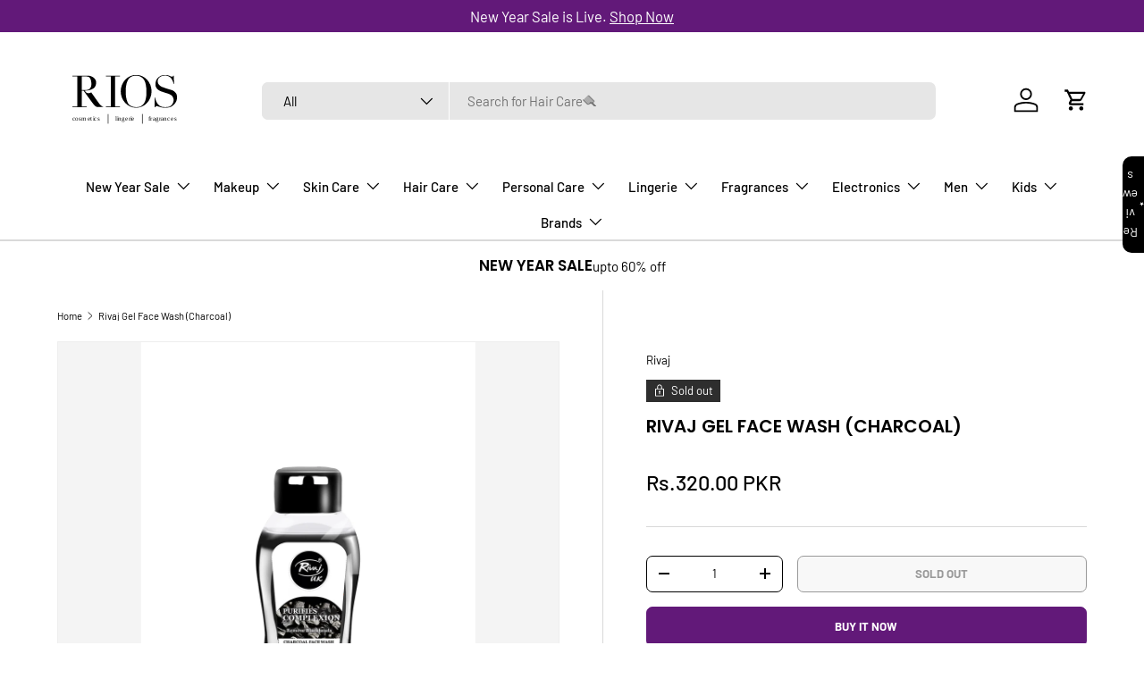

--- FILE ---
content_type: text/html; charset=utf-8
request_url: https://www.rios.pk/products/purifies-complexion-charcoal-face-wash
body_size: 47158
content:
<!doctype html>
<html class="no-js" lang="en" dir="ltr">
<head><meta charset="utf-8">
<meta name="viewport" content="width=device-width,initial-scale=1">
<title>Buy Rivaj Gel Face Wash (Charcoal) | RIOS</title><link rel="canonical" href="https://www.rios.pk/products/purifies-complexion-charcoal-face-wash"><link rel="icon" href="//www.rios.pk/cdn/shop/files/favi.jpg?crop=center&height=48&v=1737797455&width=48" type="image/jpg">
  <link rel="apple-touch-icon" href="//www.rios.pk/cdn/shop/files/favi.jpg?crop=center&height=180&v=1737797455&width=180"><meta name="description" content="Buy Rivaj Gel Face Wash (Charcoal), Face Wash, by Rivaj for just 255.00, RIOS offers wide range of original products with discounted prices. To place your order give us a call at +92 335 1118890, or feel free to visit our online store RIOS.pk."><meta property="og:site_name" content="RIOS">
<meta property="og:url" content="https://www.rios.pk/products/purifies-complexion-charcoal-face-wash">
<meta property="og:title" content="Buy Rivaj Gel Face Wash (Charcoal) | RIOS">
<meta property="og:type" content="product">
<meta property="og:description" content="Buy Rivaj Gel Face Wash (Charcoal), Face Wash, by Rivaj for just 255.00, RIOS offers wide range of original products with discounted prices. To place your order give us a call at +92 335 1118890, or feel free to visit our online store RIOS.pk."><meta property="og:image" content="http://www.rios.pk/cdn/shop/products/Gel-Face-Wash-Charcoal-RIOS-374.jpg?crop=center&height=1200&v=1752057129&width=1200">
  <meta property="og:image:secure_url" content="https://www.rios.pk/cdn/shop/products/Gel-Face-Wash-Charcoal-RIOS-374.jpg?crop=center&height=1200&v=1752057129&width=1200">
  <meta property="og:image:width" content="1110">
  <meta property="og:image:height" content="1665"><meta property="og:price:amount" content="320.00">
  <meta property="og:price:currency" content="PKR"><meta name="twitter:card" content="summary_large_image">
<meta name="twitter:title" content="Buy Rivaj Gel Face Wash (Charcoal) | RIOS">
<meta name="twitter:description" content="Buy Rivaj Gel Face Wash (Charcoal), Face Wash, by Rivaj for just 255.00, RIOS offers wide range of original products with discounted prices. To place your order give us a call at +92 335 1118890, or feel free to visit our online store RIOS.pk.">
<link rel="preload" href="//www.rios.pk/cdn/shop/t/72/assets/main.css?v=91287303518907963601754564406" as="style">
  <link rel="stylesheet" href="//www.rios.pk/cdn/shop/t/72/assets/quoli.css?v=31599110274646602621747137888"><style data-shopify>
@font-face {
  font-family: Barlow;
  font-weight: 400;
  font-style: normal;
  font-display: swap;
  src: url("//www.rios.pk/cdn/fonts/barlow/barlow_n4.038c60d7ea9ddb238b2f64ba6f463ba6c0b5e5ad.woff2") format("woff2"),
       url("//www.rios.pk/cdn/fonts/barlow/barlow_n4.074a9f2b990b38aec7d56c68211821e455b6d075.woff") format("woff");
}
@font-face {
  font-family: Barlow;
  font-weight: 700;
  font-style: normal;
  font-display: swap;
  src: url("//www.rios.pk/cdn/fonts/barlow/barlow_n7.691d1d11f150e857dcbc1c10ef03d825bc378d81.woff2") format("woff2"),
       url("//www.rios.pk/cdn/fonts/barlow/barlow_n7.4fdbb1cb7da0e2c2f88492243ffa2b4f91924840.woff") format("woff");
}
@font-face {
  font-family: Barlow;
  font-weight: 400;
  font-style: italic;
  font-display: swap;
  src: url("//www.rios.pk/cdn/fonts/barlow/barlow_i4.8c59b6445f83f078b3520bad98b24d859431b377.woff2") format("woff2"),
       url("//www.rios.pk/cdn/fonts/barlow/barlow_i4.bf7e6d69237bd02188410034976892368fd014c0.woff") format("woff");
}
@font-face {
  font-family: Barlow;
  font-weight: 700;
  font-style: italic;
  font-display: swap;
  src: url("//www.rios.pk/cdn/fonts/barlow/barlow_i7.50e19d6cc2ba5146fa437a5a7443c76d5d730103.woff2") format("woff2"),
       url("//www.rios.pk/cdn/fonts/barlow/barlow_i7.47e9f98f1b094d912e6fd631cc3fe93d9f40964f.woff") format("woff");
}
@font-face {
  font-family: Poppins;
  font-weight: 600;
  font-style: normal;
  font-display: swap;
  src: url("//www.rios.pk/cdn/fonts/poppins/poppins_n6.aa29d4918bc243723d56b59572e18228ed0786f6.woff2") format("woff2"),
       url("//www.rios.pk/cdn/fonts/poppins/poppins_n6.5f815d845fe073750885d5b7e619ee00e8111208.woff") format("woff");
}
@font-face {
  font-family: Barlow;
  font-weight: 500;
  font-style: normal;
  font-display: swap;
  src: url("//www.rios.pk/cdn/fonts/barlow/barlow_n5.a193a1990790eba0cc5cca569d23799830e90f07.woff2") format("woff2"),
       url("//www.rios.pk/cdn/fonts/barlow/barlow_n5.ae31c82169b1dc0715609b8cc6a610b917808358.woff") format("woff");
}
:root {
      --bg-color: 255 255 255 / 1.0;
      --bg-color-og: 255 255 255 / 1.0;
      --heading-color: 0 0 0;
      --text-color: 0 0 0;
      --text-color-og: 0 0 0;
      --scrollbar-color: 0 0 0;
      --link-color: 0 0 0;
      --link-color-og: 0 0 0;
      --star-color: 98 25 121;--swatch-border-color-default: 204 204 204;
        --swatch-border-color-active: 128 128 128;
        --swatch-card-size: 24px;
        --swatch-variant-picker-size: 64px;--color-scheme-1-bg: 245 245 245 / 1.0;
      --color-scheme-1-grad: linear-gradient(46deg, rgba(245, 245, 245, 1) 13%, rgba(249, 249, 249, 1) 86%);
      --color-scheme-1-heading: 0 0 0;
      --color-scheme-1-text: 0 0 0;
      --color-scheme-1-btn-bg: 98 25 121;
      --color-scheme-1-btn-text: 255 255 255;
      --color-scheme-1-btn-bg-hover: 131 65 152;--color-scheme-2-bg: 46 46 46 / 1.0;
      --color-scheme-2-grad: linear-gradient(180deg, rgba(46, 46, 46, 1), rgba(46, 46, 46, 1) 100%);
      --color-scheme-2-heading: 255 255 255;
      --color-scheme-2-text: 255 255 255;
      --color-scheme-2-btn-bg: 98 25 121;
      --color-scheme-2-btn-text: 255 255 255;
      --color-scheme-2-btn-bg-hover: 131 65 152;--color-scheme-3-bg: 98 25 121 / 1.0;
      --color-scheme-3-grad: linear-gradient(180deg, rgba(98, 25, 121, 1), rgba(98, 25, 121, 1) 100%);
      --color-scheme-3-heading: 255 255 255;
      --color-scheme-3-text: 255 255 255;
      --color-scheme-3-btn-bg: 255 255 255;
      --color-scheme-3-btn-text: 98 25 121;
      --color-scheme-3-btn-bg-hover: 238 231 241;

      --drawer-bg-color: 255 255 255 / 1.0;
      --drawer-text-color: 0 0 0;

      --panel-bg-color: 245 245 245 / 1.0;
      --panel-heading-color: 0 0 0;
      --panel-text-color: 0 0 0;

      --in-stock-text-color: 13 164 74;
      --low-stock-text-color: 54 55 55;
      --very-low-stock-text-color: 227 43 43;
      --no-stock-text-color: 7 7 7;
      --no-stock-backordered-text-color: 119 119 119;

      --error-bg-color: 252 237 238;
      --error-text-color: 180 12 28;
      --success-bg-color: 232 246 234;
      --success-text-color: 44 126 63;
      --info-bg-color: 228 237 250;
      --info-text-color: 26 102 210;

      --heading-font-family: Poppins, sans-serif;
      --heading-font-style: normal;
      --heading-font-weight: 600;
      --heading-scale-start: 2;

      --navigation-font-family: Barlow, sans-serif;
      --navigation-font-style: normal;
      --navigation-font-weight: 500;
      --heading-text-transform: uppercase;

      --subheading-text-transform: uppercase;
      --body-font-family: Barlow, sans-serif;
      --body-font-style: normal;
      --body-font-weight: 400;
      --body-font-size: 15;

      --section-gap: 64;
      --heading-gap: calc(8 * var(--space-unit));--grid-column-gap: 20px;--btn-bg-color: 98 25 121;
      --btn-bg-hover-color: 131 65 152;
      --btn-text-color: 255 255 255;
      --btn-bg-color-og: 98 25 121;
      --btn-text-color-og: 255 255 255;
      --btn-alt-bg-color: 255 255 255;
      --btn-alt-bg-alpha: 1.0;
      --btn-alt-text-color: 0 0 0;
      --btn-border-width: 1px;
      --btn-padding-y: 12px;

      
      --btn-border-radius: 7px;
      

      --btn-lg-border-radius: 50%;
      --btn-icon-border-radius: 50%;
      --input-with-btn-inner-radius: var(--btn-border-radius);
      --btn-text-transform: uppercase;

      --input-bg-color: 255 255 255 / 1.0;
      --input-text-color: 0 0 0;
      --input-border-width: 1px;
      --input-border-radius: 6px;
      --textarea-border-radius: 6px;
      --input-border-radius: 7px;
      --input-bg-color-diff-3: #f7f7f7;
      --input-bg-color-diff-6: #f0f0f0;

      --modal-border-radius: 6px;
      --modal-overlay-color: 0 0 0;
      --modal-overlay-opacity: 0.4;
      --drawer-border-radius: 6px;
      --overlay-border-radius: 6px;

      --custom-label-bg-color: 247 44 44;
      --custom-label-text-color: 255 255 255;--sale-label-bg-color: 227 43 43;
      --sale-label-text-color: 255 255 255;--sold-out-label-bg-color: 46 46 46;
      --sold-out-label-text-color: 255 255 255;--new-label-bg-color: 26 102 210;
      --new-label-text-color: 255 255 255;--preorder-label-bg-color: 86 203 249;
      --preorder-label-text-color: 0 0 0;

      --collection-label-color: 0 126 18;

      --page-width: 1590px;
      --gutter-sm: 20px;
      --gutter-md: 32px;
      --gutter-lg: 64px;

      --payment-terms-bg-color: #ffffff;

      --coll-card-bg-color: #f5f5f5;
      --coll-card-border-color: #ffffff;

      --card-highlight-bg-color: #F9F9F9;
      --card-highlight-text-color: 85 85 85;
      --card-highlight-border-color: #E1E1E1;--card-bg-color: #f5f5f5;
      --card-text-color: 7 7 7;
      --card-border-color: #ffffff;
        
          --aos-animate-duration: 1s;
        

        
          --aos-min-width: 0;
        
      

      --reading-width: 48em;
    }

    @media (max-width: 769px) {
      :root {
        --reading-width: 36em;
      }
    }
  </style><link rel="stylesheet" href="//www.rios.pk/cdn/shop/t/72/assets/main.css?v=91287303518907963601754564406">
  <script src="//www.rios.pk/cdn/shop/t/72/assets/main.js?v=76476094356780495751747047118" defer="defer"></script><link rel="preload" href="//www.rios.pk/cdn/fonts/barlow/barlow_n4.038c60d7ea9ddb238b2f64ba6f463ba6c0b5e5ad.woff2" as="font" type="font/woff2" crossorigin fetchpriority="high"><link rel="preload" href="//www.rios.pk/cdn/fonts/poppins/poppins_n6.aa29d4918bc243723d56b59572e18228ed0786f6.woff2" as="font" type="font/woff2" crossorigin fetchpriority="high"><link rel="stylesheet" href="//www.rios.pk/cdn/shop/t/72/assets/swatches.css?v=116363934267485731951751886397" media="print" onload="this.media='all'">
    <noscript><link rel="stylesheet" href="//www.rios.pk/cdn/shop/t/72/assets/swatches.css?v=116363934267485731951751886397"></noscript><script>window.performance && window.performance.mark && window.performance.mark('shopify.content_for_header.start');</script><meta name="google-site-verification" content="4tfn2JdWrMVmjd22qUF45bwSKvHtLwfUGhgcN_J7Fec">
<meta id="shopify-digital-wallet" name="shopify-digital-wallet" content="/58747977896/digital_wallets/dialog">
<link rel="alternate" type="application/json+oembed" href="https://www.rios.pk/products/purifies-complexion-charcoal-face-wash.oembed">
<script async="async" src="/checkouts/internal/preloads.js?locale=en-PK"></script>
<script id="shopify-features" type="application/json">{"accessToken":"b188c9eeeaa8f29753053581677c6695","betas":["rich-media-storefront-analytics"],"domain":"www.rios.pk","predictiveSearch":true,"shopId":58747977896,"locale":"en"}</script>
<script>var Shopify = Shopify || {};
Shopify.shop = "rivaj-u.myshopify.com";
Shopify.locale = "en";
Shopify.currency = {"active":"PKR","rate":"1.0"};
Shopify.country = "PK";
Shopify.theme = {"name":"Copy of RIOS 2025 - Quoli","id":145762091176,"schema_name":"Enterprise","schema_version":"1.6.2","theme_store_id":1657,"role":"main"};
Shopify.theme.handle = "null";
Shopify.theme.style = {"id":null,"handle":null};
Shopify.cdnHost = "www.rios.pk/cdn";
Shopify.routes = Shopify.routes || {};
Shopify.routes.root = "/";</script>
<script type="module">!function(o){(o.Shopify=o.Shopify||{}).modules=!0}(window);</script>
<script>!function(o){function n(){var o=[];function n(){o.push(Array.prototype.slice.apply(arguments))}return n.q=o,n}var t=o.Shopify=o.Shopify||{};t.loadFeatures=n(),t.autoloadFeatures=n()}(window);</script>
<script id="shop-js-analytics" type="application/json">{"pageType":"product"}</script>
<script defer="defer" async type="module" src="//www.rios.pk/cdn/shopifycloud/shop-js/modules/v2/client.init-shop-cart-sync_BT-GjEfc.en.esm.js"></script>
<script defer="defer" async type="module" src="//www.rios.pk/cdn/shopifycloud/shop-js/modules/v2/chunk.common_D58fp_Oc.esm.js"></script>
<script defer="defer" async type="module" src="//www.rios.pk/cdn/shopifycloud/shop-js/modules/v2/chunk.modal_xMitdFEc.esm.js"></script>
<script type="module">
  await import("//www.rios.pk/cdn/shopifycloud/shop-js/modules/v2/client.init-shop-cart-sync_BT-GjEfc.en.esm.js");
await import("//www.rios.pk/cdn/shopifycloud/shop-js/modules/v2/chunk.common_D58fp_Oc.esm.js");
await import("//www.rios.pk/cdn/shopifycloud/shop-js/modules/v2/chunk.modal_xMitdFEc.esm.js");

  window.Shopify.SignInWithShop?.initShopCartSync?.({"fedCMEnabled":true,"windoidEnabled":true});

</script>
<script>(function() {
  var isLoaded = false;
  function asyncLoad() {
    if (isLoaded) return;
    isLoaded = true;
    var urls = ["https:\/\/app.kiwisizing.com\/web\/js\/dist\/kiwiSizing\/plugin\/SizingPlugin.prod.js?v=330\u0026shop=rivaj-u.myshopify.com","https:\/\/intg.snapchat.com\/shopify\/shopify-scevent-init.js?id=a54b5df6-ce59-4792-afdc-d19aa5105450\u0026shop=rivaj-u.myshopify.com","https:\/\/d2fk970j0emtue.cloudfront.net\/shop\/js\/free-gift-cart-upsell-pro.min.js?shop=rivaj-u.myshopify.com","\/\/cdn.shopify.com\/proxy\/38bbd4cb7fb6fb5900ffaa2e221a603c9a7eef3c597ede3527a9a8697f171ea3\/bucket.useifsapp.com\/theme-files-min\/js\/ifs-script-tag-min.js?v=2\u0026shop=rivaj-u.myshopify.com\u0026sp-cache-control=cHVibGljLCBtYXgtYWdlPTkwMA","https:\/\/cdn-bundler.nice-team.net\/app\/js\/bundler.js?shop=rivaj-u.myshopify.com"];
    for (var i = 0; i < urls.length; i++) {
      var s = document.createElement('script');
      s.type = 'text/javascript';
      s.async = true;
      s.src = urls[i];
      var x = document.getElementsByTagName('script')[0];
      x.parentNode.insertBefore(s, x);
    }
  };
  if(window.attachEvent) {
    window.attachEvent('onload', asyncLoad);
  } else {
    window.addEventListener('load', asyncLoad, false);
  }
})();</script>
<script id="__st">var __st={"a":58747977896,"offset":18000,"reqid":"7ee7b45a-bd24-474e-88d2-da6df6840bc3-1769309011","pageurl":"www.rios.pk\/products\/purifies-complexion-charcoal-face-wash","u":"2427b5cde332","p":"product","rtyp":"product","rid":7757826490536};</script>
<script>window.ShopifyPaypalV4VisibilityTracking = true;</script>
<script id="form-persister">!function(){'use strict';const t='contact',e='new_comment',n=[[t,t],['blogs',e],['comments',e],[t,'customer']],o='password',r='form_key',c=['recaptcha-v3-token','g-recaptcha-response','h-captcha-response',o],s=()=>{try{return window.sessionStorage}catch{return}},i='__shopify_v',u=t=>t.elements[r],a=function(){const t=[...n].map((([t,e])=>`form[action*='/${t}']:not([data-nocaptcha='true']) input[name='form_type'][value='${e}']`)).join(',');var e;return e=t,()=>e?[...document.querySelectorAll(e)].map((t=>t.form)):[]}();function m(t){const e=u(t);a().includes(t)&&(!e||!e.value)&&function(t){try{if(!s())return;!function(t){const e=s();if(!e)return;const n=u(t);if(!n)return;const o=n.value;o&&e.removeItem(o)}(t);const e=Array.from(Array(32),(()=>Math.random().toString(36)[2])).join('');!function(t,e){u(t)||t.append(Object.assign(document.createElement('input'),{type:'hidden',name:r})),t.elements[r].value=e}(t,e),function(t,e){const n=s();if(!n)return;const r=[...t.querySelectorAll(`input[type='${o}']`)].map((({name:t})=>t)),u=[...c,...r],a={};for(const[o,c]of new FormData(t).entries())u.includes(o)||(a[o]=c);n.setItem(e,JSON.stringify({[i]:1,action:t.action,data:a}))}(t,e)}catch(e){console.error('failed to persist form',e)}}(t)}const f=t=>{if('true'===t.dataset.persistBound)return;const e=function(t,e){const n=function(t){return'function'==typeof t.submit?t.submit:HTMLFormElement.prototype.submit}(t).bind(t);return function(){let t;return()=>{t||(t=!0,(()=>{try{e(),n()}catch(t){(t=>{console.error('form submit failed',t)})(t)}})(),setTimeout((()=>t=!1),250))}}()}(t,(()=>{m(t)}));!function(t,e){if('function'==typeof t.submit&&'function'==typeof e)try{t.submit=e}catch{}}(t,e),t.addEventListener('submit',(t=>{t.preventDefault(),e()})),t.dataset.persistBound='true'};!function(){function t(t){const e=(t=>{const e=t.target;return e instanceof HTMLFormElement?e:e&&e.form})(t);e&&m(e)}document.addEventListener('submit',t),document.addEventListener('DOMContentLoaded',(()=>{const e=a();for(const t of e)f(t);var n;n=document.body,new window.MutationObserver((t=>{for(const e of t)if('childList'===e.type&&e.addedNodes.length)for(const t of e.addedNodes)1===t.nodeType&&'FORM'===t.tagName&&a().includes(t)&&f(t)})).observe(n,{childList:!0,subtree:!0,attributes:!1}),document.removeEventListener('submit',t)}))}()}();</script>
<script integrity="sha256-4kQ18oKyAcykRKYeNunJcIwy7WH5gtpwJnB7kiuLZ1E=" data-source-attribution="shopify.loadfeatures" defer="defer" src="//www.rios.pk/cdn/shopifycloud/storefront/assets/storefront/load_feature-a0a9edcb.js" crossorigin="anonymous"></script>
<script data-source-attribution="shopify.dynamic_checkout.dynamic.init">var Shopify=Shopify||{};Shopify.PaymentButton=Shopify.PaymentButton||{isStorefrontPortableWallets:!0,init:function(){window.Shopify.PaymentButton.init=function(){};var t=document.createElement("script");t.src="https://www.rios.pk/cdn/shopifycloud/portable-wallets/latest/portable-wallets.en.js",t.type="module",document.head.appendChild(t)}};
</script>
<script data-source-attribution="shopify.dynamic_checkout.buyer_consent">
  function portableWalletsHideBuyerConsent(e){var t=document.getElementById("shopify-buyer-consent"),n=document.getElementById("shopify-subscription-policy-button");t&&n&&(t.classList.add("hidden"),t.setAttribute("aria-hidden","true"),n.removeEventListener("click",e))}function portableWalletsShowBuyerConsent(e){var t=document.getElementById("shopify-buyer-consent"),n=document.getElementById("shopify-subscription-policy-button");t&&n&&(t.classList.remove("hidden"),t.removeAttribute("aria-hidden"),n.addEventListener("click",e))}window.Shopify?.PaymentButton&&(window.Shopify.PaymentButton.hideBuyerConsent=portableWalletsHideBuyerConsent,window.Shopify.PaymentButton.showBuyerConsent=portableWalletsShowBuyerConsent);
</script>
<script>
  function portableWalletsCleanup(e){e&&e.src&&console.error("Failed to load portable wallets script "+e.src);var t=document.querySelectorAll("shopify-accelerated-checkout .shopify-payment-button__skeleton, shopify-accelerated-checkout-cart .wallet-cart-button__skeleton"),e=document.getElementById("shopify-buyer-consent");for(let e=0;e<t.length;e++)t[e].remove();e&&e.remove()}function portableWalletsNotLoadedAsModule(e){e instanceof ErrorEvent&&"string"==typeof e.message&&e.message.includes("import.meta")&&"string"==typeof e.filename&&e.filename.includes("portable-wallets")&&(window.removeEventListener("error",portableWalletsNotLoadedAsModule),window.Shopify.PaymentButton.failedToLoad=e,"loading"===document.readyState?document.addEventListener("DOMContentLoaded",window.Shopify.PaymentButton.init):window.Shopify.PaymentButton.init())}window.addEventListener("error",portableWalletsNotLoadedAsModule);
</script>

<script type="module" src="https://www.rios.pk/cdn/shopifycloud/portable-wallets/latest/portable-wallets.en.js" onError="portableWalletsCleanup(this)" crossorigin="anonymous"></script>
<script nomodule>
  document.addEventListener("DOMContentLoaded", portableWalletsCleanup);
</script>

<link id="shopify-accelerated-checkout-styles" rel="stylesheet" media="screen" href="https://www.rios.pk/cdn/shopifycloud/portable-wallets/latest/accelerated-checkout-backwards-compat.css" crossorigin="anonymous">
<style id="shopify-accelerated-checkout-cart">
        #shopify-buyer-consent {
  margin-top: 1em;
  display: inline-block;
  width: 100%;
}

#shopify-buyer-consent.hidden {
  display: none;
}

#shopify-subscription-policy-button {
  background: none;
  border: none;
  padding: 0;
  text-decoration: underline;
  font-size: inherit;
  cursor: pointer;
}

#shopify-subscription-policy-button::before {
  box-shadow: none;
}

      </style>
<script id="sections-script" data-sections="header,footer" defer="defer" src="//www.rios.pk/cdn/shop/t/72/compiled_assets/scripts.js?v=33746"></script>
<script>window.performance && window.performance.mark && window.performance.mark('shopify.content_for_header.end');</script>
<script src="//www.rios.pk/cdn/shop/t/72/assets/blur-messages.js?v=98620774460636405321747047118" defer="defer"></script>
    <script src="//www.rios.pk/cdn/shop/t/72/assets/animate-on-scroll.js?v=15249566486942820451747047118" defer="defer"></script>
    <link rel="stylesheet" href="//www.rios.pk/cdn/shop/t/72/assets/animate-on-scroll.css?v=116194678796051782541747047118">
  

  <script>document.documentElement.className = document.documentElement.className.replace('no-js', 'js');</script><!-- CC Custom Head Start --><!-- CC Custom Head End --><script type="text/javascript">
    (function(c,l,a,r,i,t,y){
        c[a]=c[a]||function(){(c[a].q=c[a].q||[]).push(arguments)};
        t=l.createElement(r);t.async=1;t.src="https://www.clarity.ms/tag/"+i;
        y=l.getElementsByTagName(r)[0];y.parentNode.insertBefore(t,y);
    })(window, document, "clarity", "script", "qr0hhdh44r");
</script>
<!-- BEGIN app block: shopify://apps/starapps-variant-image/blocks/starapps-via-embed/2a01d106-3d10-48e8-ba53-5cb971217ac4 -->





    
      
      
      
      
        <script src="https://cdn.starapps.studio/apps/via/rivaj-u/script-1754304481.js" async crossorigin="anonymous" data-theme-script="Enterprise"></script>
      
    

    

    
    
      <script src="https://cdn.shopify.com/extensions/019b8ded-e117-7ce2-a469-ec8f78d5408d/variant-image-automator-33/assets/store-front-error-tracking.js" via-js-type="error-tracking" defer></script>
    
    <script via-metafields>window.viaData = {
        limitOnProduct: null,
        viaStatus: null
      }
    </script>
<!-- END app block --><!-- BEGIN app block: shopify://apps/bundler/blocks/bundler-script-append/7a6ae1b8-3b16-449b-8429-8bb89a62c664 --><script defer="defer">
	/**	Bundler script loader, version number: 2.0 */
	(function(){
		var loadScript=function(a,b){var c=document.createElement("script");c.type="text/javascript",c.readyState?c.onreadystatechange=function(){("loaded"==c.readyState||"complete"==c.readyState)&&(c.onreadystatechange=null,b())}:c.onload=function(){b()},c.src=a,document.getElementsByTagName("head")[0].appendChild(c)};
		appendScriptUrl('rivaj-u.myshopify.com');

		// get script url and append timestamp of last change
		function appendScriptUrl(shop) {

			var timeStamp = Math.floor(Date.now() / (1000*1*1));
			var timestampUrl = 'https://bundler.nice-team.net/app/shop/status/'+shop+'.js?'+timeStamp;

			loadScript(timestampUrl, function() {
				// append app script
				if (typeof bundler_settings_updated == 'undefined') {
					console.log('settings are undefined');
					bundler_settings_updated = 'default-by-script';
				}
				var scriptUrl = "https://cdn-bundler.nice-team.net/app/js/bundler-script.js?shop="+shop+"&"+bundler_settings_updated;
				loadScript(scriptUrl, function(){});
			});
		}
	})();

	var BndlrScriptAppended = true;
	
</script>

<!-- END app block --><!-- BEGIN app block: shopify://apps/triplewhale/blocks/triple_pixel_snippet/483d496b-3f1a-4609-aea7-8eee3b6b7a2a --><link rel='preconnect dns-prefetch' href='https://api.config-security.com/' crossorigin />
<link rel='preconnect dns-prefetch' href='https://conf.config-security.com/' crossorigin />
<script>
/* >> TriplePixel :: start*/
window.TriplePixelData={TripleName:"rivaj-u.myshopify.com",ver:"2.16",plat:"SHOPIFY",isHeadless:false,src:'SHOPIFY_EXT',product:{id:"7757826490536",name:`Rivaj Gel Face Wash (Charcoal)`,price:"320.00",variant:"43165952802984"},search:"",collection:"",cart:"drawer",template:"product",curr:"PKR" || "PKR"},function(W,H,A,L,E,_,B,N){function O(U,T,P,H,R){void 0===R&&(R=!1),H=new XMLHttpRequest,P?(H.open("POST",U,!0),H.setRequestHeader("Content-Type","text/plain")):H.open("GET",U,!0),H.send(JSON.stringify(P||{})),H.onreadystatechange=function(){4===H.readyState&&200===H.status?(R=H.responseText,U.includes("/first")?eval(R):P||(N[B]=R)):(299<H.status||H.status<200)&&T&&!R&&(R=!0,O(U,T-1,P))}}if(N=window,!N[H+"sn"]){N[H+"sn"]=1,L=function(){return Date.now().toString(36)+"_"+Math.random().toString(36)};try{A.setItem(H,1+(0|A.getItem(H)||0)),(E=JSON.parse(A.getItem(H+"U")||"[]")).push({u:location.href,r:document.referrer,t:Date.now(),id:L()}),A.setItem(H+"U",JSON.stringify(E))}catch(e){}var i,m,p;A.getItem('"!nC`')||(_=A,A=N,A[H]||(E=A[H]=function(t,e,i){return void 0===i&&(i=[]),"State"==t?E.s:(W=L(),(E._q=E._q||[]).push([W,t,e].concat(i)),W)},E.s="Installed",E._q=[],E.ch=W,B="configSecurityConfModel",N[B]=1,O("https://conf.config-security.com/model",5),i=L(),m=A[atob("c2NyZWVu")],_.setItem("di_pmt_wt",i),p={id:i,action:"profile",avatar:_.getItem("auth-security_rand_salt_"),time:m[atob("d2lkdGg=")]+":"+m[atob("aGVpZ2h0")],host:A.TriplePixelData.TripleName,plat:A.TriplePixelData.plat,url:window.location.href.slice(0,500),ref:document.referrer,ver:A.TriplePixelData.ver},O("https://api.config-security.com/event",5,p),O("https://api.config-security.com/first?host=".concat(p.host,"&plat=").concat(p.plat),5)))}}("","TriplePixel",localStorage);
/* << TriplePixel :: end*/
</script>



<!-- END app block --><link href="https://cdn.shopify.com/extensions/019bea4b-d346-7a21-985e-f03a83d940ea/review-app-215/assets/star-rating-widget.css" rel="stylesheet" type="text/css" media="all">
<script src="https://cdn.shopify.com/extensions/019bea4b-d346-7a21-985e-f03a83d940ea/review-app-215/assets/referral-onsite.js" type="text/javascript" defer="defer"></script>
<link href="https://cdn.shopify.com/extensions/019bea4b-d346-7a21-985e-f03a83d940ea/review-app-215/assets/referral-onsite.css" rel="stylesheet" type="text/css" media="all">
<script src="https://cdn.shopify.com/extensions/019ada1f-a7df-7d45-9ac7-702782b8a962/pushbot-16/assets/app.js" type="text/javascript" defer="defer"></script>
<link href="https://monorail-edge.shopifysvc.com" rel="dns-prefetch">
<script>(function(){if ("sendBeacon" in navigator && "performance" in window) {try {var session_token_from_headers = performance.getEntriesByType('navigation')[0].serverTiming.find(x => x.name == '_s').description;} catch {var session_token_from_headers = undefined;}var session_cookie_matches = document.cookie.match(/_shopify_s=([^;]*)/);var session_token_from_cookie = session_cookie_matches && session_cookie_matches.length === 2 ? session_cookie_matches[1] : "";var session_token = session_token_from_headers || session_token_from_cookie || "";function handle_abandonment_event(e) {var entries = performance.getEntries().filter(function(entry) {return /monorail-edge.shopifysvc.com/.test(entry.name);});if (!window.abandonment_tracked && entries.length === 0) {window.abandonment_tracked = true;var currentMs = Date.now();var navigation_start = performance.timing.navigationStart;var payload = {shop_id: 58747977896,url: window.location.href,navigation_start,duration: currentMs - navigation_start,session_token,page_type: "product"};window.navigator.sendBeacon("https://monorail-edge.shopifysvc.com/v1/produce", JSON.stringify({schema_id: "online_store_buyer_site_abandonment/1.1",payload: payload,metadata: {event_created_at_ms: currentMs,event_sent_at_ms: currentMs}}));}}window.addEventListener('pagehide', handle_abandonment_event);}}());</script>
<script id="web-pixels-manager-setup">(function e(e,d,r,n,o){if(void 0===o&&(o={}),!Boolean(null===(a=null===(i=window.Shopify)||void 0===i?void 0:i.analytics)||void 0===a?void 0:a.replayQueue)){var i,a;window.Shopify=window.Shopify||{};var t=window.Shopify;t.analytics=t.analytics||{};var s=t.analytics;s.replayQueue=[],s.publish=function(e,d,r){return s.replayQueue.push([e,d,r]),!0};try{self.performance.mark("wpm:start")}catch(e){}var l=function(){var e={modern:/Edge?\/(1{2}[4-9]|1[2-9]\d|[2-9]\d{2}|\d{4,})\.\d+(\.\d+|)|Firefox\/(1{2}[4-9]|1[2-9]\d|[2-9]\d{2}|\d{4,})\.\d+(\.\d+|)|Chrom(ium|e)\/(9{2}|\d{3,})\.\d+(\.\d+|)|(Maci|X1{2}).+ Version\/(15\.\d+|(1[6-9]|[2-9]\d|\d{3,})\.\d+)([,.]\d+|)( \(\w+\)|)( Mobile\/\w+|) Safari\/|Chrome.+OPR\/(9{2}|\d{3,})\.\d+\.\d+|(CPU[ +]OS|iPhone[ +]OS|CPU[ +]iPhone|CPU IPhone OS|CPU iPad OS)[ +]+(15[._]\d+|(1[6-9]|[2-9]\d|\d{3,})[._]\d+)([._]\d+|)|Android:?[ /-](13[3-9]|1[4-9]\d|[2-9]\d{2}|\d{4,})(\.\d+|)(\.\d+|)|Android.+Firefox\/(13[5-9]|1[4-9]\d|[2-9]\d{2}|\d{4,})\.\d+(\.\d+|)|Android.+Chrom(ium|e)\/(13[3-9]|1[4-9]\d|[2-9]\d{2}|\d{4,})\.\d+(\.\d+|)|SamsungBrowser\/([2-9]\d|\d{3,})\.\d+/,legacy:/Edge?\/(1[6-9]|[2-9]\d|\d{3,})\.\d+(\.\d+|)|Firefox\/(5[4-9]|[6-9]\d|\d{3,})\.\d+(\.\d+|)|Chrom(ium|e)\/(5[1-9]|[6-9]\d|\d{3,})\.\d+(\.\d+|)([\d.]+$|.*Safari\/(?![\d.]+ Edge\/[\d.]+$))|(Maci|X1{2}).+ Version\/(10\.\d+|(1[1-9]|[2-9]\d|\d{3,})\.\d+)([,.]\d+|)( \(\w+\)|)( Mobile\/\w+|) Safari\/|Chrome.+OPR\/(3[89]|[4-9]\d|\d{3,})\.\d+\.\d+|(CPU[ +]OS|iPhone[ +]OS|CPU[ +]iPhone|CPU IPhone OS|CPU iPad OS)[ +]+(10[._]\d+|(1[1-9]|[2-9]\d|\d{3,})[._]\d+)([._]\d+|)|Android:?[ /-](13[3-9]|1[4-9]\d|[2-9]\d{2}|\d{4,})(\.\d+|)(\.\d+|)|Mobile Safari.+OPR\/([89]\d|\d{3,})\.\d+\.\d+|Android.+Firefox\/(13[5-9]|1[4-9]\d|[2-9]\d{2}|\d{4,})\.\d+(\.\d+|)|Android.+Chrom(ium|e)\/(13[3-9]|1[4-9]\d|[2-9]\d{2}|\d{4,})\.\d+(\.\d+|)|Android.+(UC? ?Browser|UCWEB|U3)[ /]?(15\.([5-9]|\d{2,})|(1[6-9]|[2-9]\d|\d{3,})\.\d+)\.\d+|SamsungBrowser\/(5\.\d+|([6-9]|\d{2,})\.\d+)|Android.+MQ{2}Browser\/(14(\.(9|\d{2,})|)|(1[5-9]|[2-9]\d|\d{3,})(\.\d+|))(\.\d+|)|K[Aa][Ii]OS\/(3\.\d+|([4-9]|\d{2,})\.\d+)(\.\d+|)/},d=e.modern,r=e.legacy,n=navigator.userAgent;return n.match(d)?"modern":n.match(r)?"legacy":"unknown"}(),u="modern"===l?"modern":"legacy",c=(null!=n?n:{modern:"",legacy:""})[u],f=function(e){return[e.baseUrl,"/wpm","/b",e.hashVersion,"modern"===e.buildTarget?"m":"l",".js"].join("")}({baseUrl:d,hashVersion:r,buildTarget:u}),m=function(e){var d=e.version,r=e.bundleTarget,n=e.surface,o=e.pageUrl,i=e.monorailEndpoint;return{emit:function(e){var a=e.status,t=e.errorMsg,s=(new Date).getTime(),l=JSON.stringify({metadata:{event_sent_at_ms:s},events:[{schema_id:"web_pixels_manager_load/3.1",payload:{version:d,bundle_target:r,page_url:o,status:a,surface:n,error_msg:t},metadata:{event_created_at_ms:s}}]});if(!i)return console&&console.warn&&console.warn("[Web Pixels Manager] No Monorail endpoint provided, skipping logging."),!1;try{return self.navigator.sendBeacon.bind(self.navigator)(i,l)}catch(e){}var u=new XMLHttpRequest;try{return u.open("POST",i,!0),u.setRequestHeader("Content-Type","text/plain"),u.send(l),!0}catch(e){return console&&console.warn&&console.warn("[Web Pixels Manager] Got an unhandled error while logging to Monorail."),!1}}}}({version:r,bundleTarget:l,surface:e.surface,pageUrl:self.location.href,monorailEndpoint:e.monorailEndpoint});try{o.browserTarget=l,function(e){var d=e.src,r=e.async,n=void 0===r||r,o=e.onload,i=e.onerror,a=e.sri,t=e.scriptDataAttributes,s=void 0===t?{}:t,l=document.createElement("script"),u=document.querySelector("head"),c=document.querySelector("body");if(l.async=n,l.src=d,a&&(l.integrity=a,l.crossOrigin="anonymous"),s)for(var f in s)if(Object.prototype.hasOwnProperty.call(s,f))try{l.dataset[f]=s[f]}catch(e){}if(o&&l.addEventListener("load",o),i&&l.addEventListener("error",i),u)u.appendChild(l);else{if(!c)throw new Error("Did not find a head or body element to append the script");c.appendChild(l)}}({src:f,async:!0,onload:function(){if(!function(){var e,d;return Boolean(null===(d=null===(e=window.Shopify)||void 0===e?void 0:e.analytics)||void 0===d?void 0:d.initialized)}()){var d=window.webPixelsManager.init(e)||void 0;if(d){var r=window.Shopify.analytics;r.replayQueue.forEach((function(e){var r=e[0],n=e[1],o=e[2];d.publishCustomEvent(r,n,o)})),r.replayQueue=[],r.publish=d.publishCustomEvent,r.visitor=d.visitor,r.initialized=!0}}},onerror:function(){return m.emit({status:"failed",errorMsg:"".concat(f," has failed to load")})},sri:function(e){var d=/^sha384-[A-Za-z0-9+/=]+$/;return"string"==typeof e&&d.test(e)}(c)?c:"",scriptDataAttributes:o}),m.emit({status:"loading"})}catch(e){m.emit({status:"failed",errorMsg:(null==e?void 0:e.message)||"Unknown error"})}}})({shopId: 58747977896,storefrontBaseUrl: "https://www.rios.pk",extensionsBaseUrl: "https://extensions.shopifycdn.com/cdn/shopifycloud/web-pixels-manager",monorailEndpoint: "https://monorail-edge.shopifysvc.com/unstable/produce_batch",surface: "storefront-renderer",enabledBetaFlags: ["2dca8a86"],webPixelsConfigList: [{"id":"1035600040","configuration":"{\"accountID\":\"rivaj-u.myshopify.com\"}","eventPayloadVersion":"v1","runtimeContext":"STRICT","scriptVersion":"4e39e08a47e8707153e34f95f2f479d6","type":"APP","apiClientId":43212177409,"privacyPurposes":["ANALYTICS","MARKETING"],"dataSharingAdjustments":{"protectedCustomerApprovalScopes":["read_customer_email","read_customer_name","read_customer_personal_data"]}},{"id":"1016987816","configuration":"{\"shopId\":\"rivaj-u.myshopify.com\"}","eventPayloadVersion":"v1","runtimeContext":"STRICT","scriptVersion":"674c31de9c131805829c42a983792da6","type":"APP","apiClientId":2753413,"privacyPurposes":["ANALYTICS","MARKETING","SALE_OF_DATA"],"dataSharingAdjustments":{"protectedCustomerApprovalScopes":["read_customer_address","read_customer_email","read_customer_name","read_customer_personal_data","read_customer_phone"]}},{"id":"941818024","configuration":"{\"pixelCode\":\"CVEGITRC77U8O18NDBBG\"}","eventPayloadVersion":"v1","runtimeContext":"STRICT","scriptVersion":"22e92c2ad45662f435e4801458fb78cc","type":"APP","apiClientId":4383523,"privacyPurposes":["ANALYTICS","MARKETING","SALE_OF_DATA"],"dataSharingAdjustments":{"protectedCustomerApprovalScopes":["read_customer_address","read_customer_email","read_customer_name","read_customer_personal_data","read_customer_phone"]}},{"id":"720240808","configuration":"{\"accountID\":\"798\"}","eventPayloadVersion":"v1","runtimeContext":"STRICT","scriptVersion":"770ddad1c884195f6be692d0450d1248","type":"APP","apiClientId":140175048705,"privacyPurposes":["ANALYTICS","MARKETING","SALE_OF_DATA"],"dataSharingAdjustments":{"protectedCustomerApprovalScopes":["read_customer_address","read_customer_email","read_customer_name","read_customer_personal_data","read_customer_phone"]}},{"id":"634650792","configuration":"{\"config\":\"{\\\"pixel_id\\\":\\\"G-FWSF43BCRS\\\",\\\"target_country\\\":\\\"PK\\\",\\\"gtag_events\\\":[{\\\"type\\\":\\\"search\\\",\\\"action_label\\\":[\\\"G-FWSF43BCRS\\\",\\\"AW-810389888\\\/SYNvCNCdlJgYEICjtoID\\\"]},{\\\"type\\\":\\\"begin_checkout\\\",\\\"action_label\\\":[\\\"G-FWSF43BCRS\\\",\\\"AW-810389888\\\/7mPnCNadlJgYEICjtoID\\\"]},{\\\"type\\\":\\\"view_item\\\",\\\"action_label\\\":[\\\"G-FWSF43BCRS\\\",\\\"AW-810389888\\\/qXmxCM2dlJgYEICjtoID\\\",\\\"MC-5RRYVVN5ZW\\\"]},{\\\"type\\\":\\\"purchase\\\",\\\"action_label\\\":[\\\"G-FWSF43BCRS\\\",\\\"AW-810389888\\\/wAhCCMedlJgYEICjtoID\\\",\\\"MC-5RRYVVN5ZW\\\"]},{\\\"type\\\":\\\"page_view\\\",\\\"action_label\\\":[\\\"G-FWSF43BCRS\\\",\\\"AW-810389888\\\/xbHaCMqdlJgYEICjtoID\\\",\\\"MC-5RRYVVN5ZW\\\"]},{\\\"type\\\":\\\"add_payment_info\\\",\\\"action_label\\\":[\\\"G-FWSF43BCRS\\\",\\\"AW-810389888\\\/JuuMCNmdlJgYEICjtoID\\\"]},{\\\"type\\\":\\\"add_to_cart\\\",\\\"action_label\\\":[\\\"G-FWSF43BCRS\\\",\\\"AW-810389888\\\/QNg0CNOdlJgYEICjtoID\\\"]}],\\\"enable_monitoring_mode\\\":false}\"}","eventPayloadVersion":"v1","runtimeContext":"OPEN","scriptVersion":"b2a88bafab3e21179ed38636efcd8a93","type":"APP","apiClientId":1780363,"privacyPurposes":[],"dataSharingAdjustments":{"protectedCustomerApprovalScopes":["read_customer_address","read_customer_email","read_customer_name","read_customer_personal_data","read_customer_phone"]}},{"id":"357597352","configuration":"{\"pixelId\":\"a54b5df6-ce59-4792-afdc-d19aa5105450\"}","eventPayloadVersion":"v1","runtimeContext":"STRICT","scriptVersion":"c119f01612c13b62ab52809eb08154bb","type":"APP","apiClientId":2556259,"privacyPurposes":["ANALYTICS","MARKETING","SALE_OF_DATA"],"dataSharingAdjustments":{"protectedCustomerApprovalScopes":["read_customer_address","read_customer_email","read_customer_name","read_customer_personal_data","read_customer_phone"]}},{"id":"228065448","configuration":"{\"pixel_id\":\"656682235714241\",\"pixel_type\":\"facebook_pixel\",\"metaapp_system_user_token\":\"-\"}","eventPayloadVersion":"v1","runtimeContext":"OPEN","scriptVersion":"ca16bc87fe92b6042fbaa3acc2fbdaa6","type":"APP","apiClientId":2329312,"privacyPurposes":["ANALYTICS","MARKETING","SALE_OF_DATA"],"dataSharingAdjustments":{"protectedCustomerApprovalScopes":["read_customer_address","read_customer_email","read_customer_name","read_customer_personal_data","read_customer_phone"]}},{"id":"12779688","configuration":"{\"accountID\":\"786\"}","eventPayloadVersion":"v1","runtimeContext":"STRICT","scriptVersion":"932a47e1abef9103157110b7e77ddf23","type":"APP","apiClientId":34264940545,"privacyPurposes":["ANALYTICS","MARKETING","SALE_OF_DATA"],"dataSharingAdjustments":{"protectedCustomerApprovalScopes":["read_customer_address","read_customer_email","read_customer_name","read_customer_personal_data"]}},{"id":"shopify-app-pixel","configuration":"{}","eventPayloadVersion":"v1","runtimeContext":"STRICT","scriptVersion":"0450","apiClientId":"shopify-pixel","type":"APP","privacyPurposes":["ANALYTICS","MARKETING"]},{"id":"shopify-custom-pixel","eventPayloadVersion":"v1","runtimeContext":"LAX","scriptVersion":"0450","apiClientId":"shopify-pixel","type":"CUSTOM","privacyPurposes":["ANALYTICS","MARKETING"]}],isMerchantRequest: false,initData: {"shop":{"name":"RIOS","paymentSettings":{"currencyCode":"PKR"},"myshopifyDomain":"rivaj-u.myshopify.com","countryCode":"PK","storefrontUrl":"https:\/\/www.rios.pk"},"customer":null,"cart":null,"checkout":null,"productVariants":[{"price":{"amount":320.0,"currencyCode":"PKR"},"product":{"title":"Rivaj Gel Face Wash (Charcoal)","vendor":"Rivaj","id":"7757826490536","untranslatedTitle":"Rivaj Gel Face Wash (Charcoal)","url":"\/products\/purifies-complexion-charcoal-face-wash","type":"Face Wash"},"id":"43165952802984","image":{"src":"\/\/www.rios.pk\/cdn\/shop\/products\/Gel-Face-Wash-Charcoal-RIOS-374.jpg?v=1752057129"},"sku":"5060453457894","title":"Default Title","untranslatedTitle":"Default Title"}],"purchasingCompany":null},},"https://www.rios.pk/cdn","fcfee988w5aeb613cpc8e4bc33m6693e112",{"modern":"","legacy":""},{"shopId":"58747977896","storefrontBaseUrl":"https:\/\/www.rios.pk","extensionBaseUrl":"https:\/\/extensions.shopifycdn.com\/cdn\/shopifycloud\/web-pixels-manager","surface":"storefront-renderer","enabledBetaFlags":"[\"2dca8a86\"]","isMerchantRequest":"false","hashVersion":"fcfee988w5aeb613cpc8e4bc33m6693e112","publish":"custom","events":"[[\"page_viewed\",{}],[\"product_viewed\",{\"productVariant\":{\"price\":{\"amount\":320.0,\"currencyCode\":\"PKR\"},\"product\":{\"title\":\"Rivaj Gel Face Wash (Charcoal)\",\"vendor\":\"Rivaj\",\"id\":\"7757826490536\",\"untranslatedTitle\":\"Rivaj Gel Face Wash (Charcoal)\",\"url\":\"\/products\/purifies-complexion-charcoal-face-wash\",\"type\":\"Face Wash\"},\"id\":\"43165952802984\",\"image\":{\"src\":\"\/\/www.rios.pk\/cdn\/shop\/products\/Gel-Face-Wash-Charcoal-RIOS-374.jpg?v=1752057129\"},\"sku\":\"5060453457894\",\"title\":\"Default Title\",\"untranslatedTitle\":\"Default Title\"}}]]"});</script><script>
  window.ShopifyAnalytics = window.ShopifyAnalytics || {};
  window.ShopifyAnalytics.meta = window.ShopifyAnalytics.meta || {};
  window.ShopifyAnalytics.meta.currency = 'PKR';
  var meta = {"product":{"id":7757826490536,"gid":"gid:\/\/shopify\/Product\/7757826490536","vendor":"Rivaj","type":"Face Wash","handle":"purifies-complexion-charcoal-face-wash","variants":[{"id":43165952802984,"price":32000,"name":"Rivaj Gel Face Wash (Charcoal)","public_title":null,"sku":"5060453457894"}],"remote":false},"page":{"pageType":"product","resourceType":"product","resourceId":7757826490536,"requestId":"7ee7b45a-bd24-474e-88d2-da6df6840bc3-1769309011"}};
  for (var attr in meta) {
    window.ShopifyAnalytics.meta[attr] = meta[attr];
  }
</script>
<script class="analytics">
  (function () {
    var customDocumentWrite = function(content) {
      var jquery = null;

      if (window.jQuery) {
        jquery = window.jQuery;
      } else if (window.Checkout && window.Checkout.$) {
        jquery = window.Checkout.$;
      }

      if (jquery) {
        jquery('body').append(content);
      }
    };

    var hasLoggedConversion = function(token) {
      if (token) {
        return document.cookie.indexOf('loggedConversion=' + token) !== -1;
      }
      return false;
    }

    var setCookieIfConversion = function(token) {
      if (token) {
        var twoMonthsFromNow = new Date(Date.now());
        twoMonthsFromNow.setMonth(twoMonthsFromNow.getMonth() + 2);

        document.cookie = 'loggedConversion=' + token + '; expires=' + twoMonthsFromNow;
      }
    }

    var trekkie = window.ShopifyAnalytics.lib = window.trekkie = window.trekkie || [];
    if (trekkie.integrations) {
      return;
    }
    trekkie.methods = [
      'identify',
      'page',
      'ready',
      'track',
      'trackForm',
      'trackLink'
    ];
    trekkie.factory = function(method) {
      return function() {
        var args = Array.prototype.slice.call(arguments);
        args.unshift(method);
        trekkie.push(args);
        return trekkie;
      };
    };
    for (var i = 0; i < trekkie.methods.length; i++) {
      var key = trekkie.methods[i];
      trekkie[key] = trekkie.factory(key);
    }
    trekkie.load = function(config) {
      trekkie.config = config || {};
      trekkie.config.initialDocumentCookie = document.cookie;
      var first = document.getElementsByTagName('script')[0];
      var script = document.createElement('script');
      script.type = 'text/javascript';
      script.onerror = function(e) {
        var scriptFallback = document.createElement('script');
        scriptFallback.type = 'text/javascript';
        scriptFallback.onerror = function(error) {
                var Monorail = {
      produce: function produce(monorailDomain, schemaId, payload) {
        var currentMs = new Date().getTime();
        var event = {
          schema_id: schemaId,
          payload: payload,
          metadata: {
            event_created_at_ms: currentMs,
            event_sent_at_ms: currentMs
          }
        };
        return Monorail.sendRequest("https://" + monorailDomain + "/v1/produce", JSON.stringify(event));
      },
      sendRequest: function sendRequest(endpointUrl, payload) {
        // Try the sendBeacon API
        if (window && window.navigator && typeof window.navigator.sendBeacon === 'function' && typeof window.Blob === 'function' && !Monorail.isIos12()) {
          var blobData = new window.Blob([payload], {
            type: 'text/plain'
          });

          if (window.navigator.sendBeacon(endpointUrl, blobData)) {
            return true;
          } // sendBeacon was not successful

        } // XHR beacon

        var xhr = new XMLHttpRequest();

        try {
          xhr.open('POST', endpointUrl);
          xhr.setRequestHeader('Content-Type', 'text/plain');
          xhr.send(payload);
        } catch (e) {
          console.log(e);
        }

        return false;
      },
      isIos12: function isIos12() {
        return window.navigator.userAgent.lastIndexOf('iPhone; CPU iPhone OS 12_') !== -1 || window.navigator.userAgent.lastIndexOf('iPad; CPU OS 12_') !== -1;
      }
    };
    Monorail.produce('monorail-edge.shopifysvc.com',
      'trekkie_storefront_load_errors/1.1',
      {shop_id: 58747977896,
      theme_id: 145762091176,
      app_name: "storefront",
      context_url: window.location.href,
      source_url: "//www.rios.pk/cdn/s/trekkie.storefront.8d95595f799fbf7e1d32231b9a28fd43b70c67d3.min.js"});

        };
        scriptFallback.async = true;
        scriptFallback.src = '//www.rios.pk/cdn/s/trekkie.storefront.8d95595f799fbf7e1d32231b9a28fd43b70c67d3.min.js';
        first.parentNode.insertBefore(scriptFallback, first);
      };
      script.async = true;
      script.src = '//www.rios.pk/cdn/s/trekkie.storefront.8d95595f799fbf7e1d32231b9a28fd43b70c67d3.min.js';
      first.parentNode.insertBefore(script, first);
    };
    trekkie.load(
      {"Trekkie":{"appName":"storefront","development":false,"defaultAttributes":{"shopId":58747977896,"isMerchantRequest":null,"themeId":145762091176,"themeCityHash":"5711248234995956970","contentLanguage":"en","currency":"PKR","eventMetadataId":"7375e665-2dd5-4355-bc8f-285f4f265bea"},"isServerSideCookieWritingEnabled":true,"monorailRegion":"shop_domain","enabledBetaFlags":["65f19447"]},"Session Attribution":{},"S2S":{"facebookCapiEnabled":true,"source":"trekkie-storefront-renderer","apiClientId":580111}}
    );

    var loaded = false;
    trekkie.ready(function() {
      if (loaded) return;
      loaded = true;

      window.ShopifyAnalytics.lib = window.trekkie;

      var originalDocumentWrite = document.write;
      document.write = customDocumentWrite;
      try { window.ShopifyAnalytics.merchantGoogleAnalytics.call(this); } catch(error) {};
      document.write = originalDocumentWrite;

      window.ShopifyAnalytics.lib.page(null,{"pageType":"product","resourceType":"product","resourceId":7757826490536,"requestId":"7ee7b45a-bd24-474e-88d2-da6df6840bc3-1769309011","shopifyEmitted":true});

      var match = window.location.pathname.match(/checkouts\/(.+)\/(thank_you|post_purchase)/)
      var token = match? match[1]: undefined;
      if (!hasLoggedConversion(token)) {
        setCookieIfConversion(token);
        window.ShopifyAnalytics.lib.track("Viewed Product",{"currency":"PKR","variantId":43165952802984,"productId":7757826490536,"productGid":"gid:\/\/shopify\/Product\/7757826490536","name":"Rivaj Gel Face Wash (Charcoal)","price":"320.00","sku":"5060453457894","brand":"Rivaj","variant":null,"category":"Face Wash","nonInteraction":true,"remote":false},undefined,undefined,{"shopifyEmitted":true});
      window.ShopifyAnalytics.lib.track("monorail:\/\/trekkie_storefront_viewed_product\/1.1",{"currency":"PKR","variantId":43165952802984,"productId":7757826490536,"productGid":"gid:\/\/shopify\/Product\/7757826490536","name":"Rivaj Gel Face Wash (Charcoal)","price":"320.00","sku":"5060453457894","brand":"Rivaj","variant":null,"category":"Face Wash","nonInteraction":true,"remote":false,"referer":"https:\/\/www.rios.pk\/products\/purifies-complexion-charcoal-face-wash"});
      }
    });


        var eventsListenerScript = document.createElement('script');
        eventsListenerScript.async = true;
        eventsListenerScript.src = "//www.rios.pk/cdn/shopifycloud/storefront/assets/shop_events_listener-3da45d37.js";
        document.getElementsByTagName('head')[0].appendChild(eventsListenerScript);

})();</script>
  <script>
  if (!window.ga || (window.ga && typeof window.ga !== 'function')) {
    window.ga = function ga() {
      (window.ga.q = window.ga.q || []).push(arguments);
      if (window.Shopify && window.Shopify.analytics && typeof window.Shopify.analytics.publish === 'function') {
        window.Shopify.analytics.publish("ga_stub_called", {}, {sendTo: "google_osp_migration"});
      }
      console.error("Shopify's Google Analytics stub called with:", Array.from(arguments), "\nSee https://help.shopify.com/manual/promoting-marketing/pixels/pixel-migration#google for more information.");
    };
    if (window.Shopify && window.Shopify.analytics && typeof window.Shopify.analytics.publish === 'function') {
      window.Shopify.analytics.publish("ga_stub_initialized", {}, {sendTo: "google_osp_migration"});
    }
  }
</script>
<script
  defer
  src="https://www.rios.pk/cdn/shopifycloud/perf-kit/shopify-perf-kit-3.0.4.min.js"
  data-application="storefront-renderer"
  data-shop-id="58747977896"
  data-render-region="gcp-us-central1"
  data-page-type="product"
  data-theme-instance-id="145762091176"
  data-theme-name="Enterprise"
  data-theme-version="1.6.2"
  data-monorail-region="shop_domain"
  data-resource-timing-sampling-rate="10"
  data-shs="true"
  data-shs-beacon="true"
  data-shs-export-with-fetch="true"
  data-shs-logs-sample-rate="1"
  data-shs-beacon-endpoint="https://www.rios.pk/api/collect"
></script>
</head>

<body class="cc-animate-enabled">
  <a class="skip-link btn btn--primary visually-hidden" href="#main-content" data-ce-role="skip">Skip to content</a><!-- BEGIN sections: header-group -->
<div id="shopify-section-sections--18695128350888__announcement" class="shopify-section shopify-section-group-header-group cc-announcement">
<link href="//www.rios.pk/cdn/shop/t/72/assets/announcement.css?v=64767389152932430921747047118" rel="stylesheet" type="text/css" media="all" />
  <script src="//www.rios.pk/cdn/shop/t/72/assets/announcement.js?v=123267429028003703111747047118" defer="defer"></script><style data-shopify>.announcement {
      --announcement-text-color: 255 255 255;
      background-color: #621979;
    }</style><announcement-bar class="announcement block text-body-large" data-slide-delay="5000">
    <div class="container">
      <div class="flex">
        <div class="announcement__col--left announcement__col--align-center"><div class="announcement__text flex items-center m-0" >
              <div class="rte"><p>New Year Sale is Live. <a href="/collections/new-year-sale-2026" title="New Year Sale 2026">Shop Now</a></p></div>
            </div></div>

        </div>
    </div>
  </announcement-bar>
</div><div id="shopify-section-sections--18695128350888__header" class="shopify-section shopify-section-group-header-group cc-header">
<style data-shopify>.header {
  --bg-color: 255 255 255 / 1.0;
  --text-color: 0 0 0;
  --nav-bg-color: 255 255 255;
  --nav-text-color: 0 0 0;
  --nav-child-bg-color:  255 255 255;
  --nav-child-text-color: 0 0 0;
  --header-accent-color: 119 119 119;
  --search-bg-color: #e6e6e6;
  
  
  }</style><store-header class="header bg-theme-bg text-theme-text has-motion"data-is-sticky="true"style="--header-transition-speed: 300ms">
  <header class="header__grid header__grid--left-logo container flex flex-wrap items-center">
    <div class="header__logo logo flex js-closes-menu"><a class="logo__link inline-block" href="/"><span class="flex" style="max-width: 150px;">
              <img srcset="//www.rios.pk/cdn/shop/files/rios_logo_svg-01_fbfa5828-f722-46ed-8fff-1a9998d05716.svg?v=1699013301&width=150, //www.rios.pk/cdn/shop/files/rios_logo_svg-01_fbfa5828-f722-46ed-8fff-1a9998d05716.svg?v=1699013301&width=300 2x" src="//www.rios.pk/cdn/shop/files/rios_logo_svg-01_fbfa5828-f722-46ed-8fff-1a9998d05716.svg?v=1699013301&width=300"
         style="object-position: 50.0% 50.0%" loading="eager"
         width="300"
         height="240"
         
         alt="RIOS">
            </span></a></div><link rel="stylesheet" href="//www.rios.pk/cdn/shop/t/72/assets/predictive-search.css?v=33632668381892787391747047118">
        <script src="//www.rios.pk/cdn/shop/t/72/assets/predictive-search.js?v=158424367886238494141747047118" defer="defer"></script>
        <script src="//www.rios.pk/cdn/shop/t/72/assets/tabs.js?v=135558236254064818051747047118" defer="defer"></script><div class="header__search relative js-closes-menu"><link rel="stylesheet" href="//www.rios.pk/cdn/shop/t/72/assets/search-suggestions.css?v=42785600753809748511747047118" media="print" onload="this.media='all'"><link href="//www.rios.pk/cdn/shop/t/72/assets/product-type-search.css?v=32465786266336344111747047118" rel="stylesheet" type="text/css" media="all" />
<predictive-search class="block" data-loading-text="Loading..."><form class="search relative search--speech search--product-types" role="search" action="/search" method="get">
    <label class="label visually-hidden" for="header-search">Search</label>
    <script src="//www.rios.pk/cdn/shop/t/72/assets/search-form.js?v=43677551656194261111747047118" defer="defer"></script>
    <search-form class="search__form block">
      <input type="hidden" name="options[prefix]" value="last">
      <input type="search"
             class="search__input w-full input js-search-input"
             id="header-search"
             name="q"
             placeholder="Search for Makeup💄"
             
               data-placeholder-one="Search for Makeup💄"
             
             
               data-placeholder-two="Search for Hair Care🪮"
             
             
               data-placeholder-three="Search for Lingerie 👙"
             
             data-placeholder-prompts-mob="true"
             
               data-typing-speed="100"
               data-deleting-speed="60"
               data-delay-after-deleting="500"
               data-delay-before-first-delete="2000"
               data-delay-after-word-typed="2400"
             
             role="combobox"
               autocomplete="off"
               aria-autocomplete="list"
               aria-controls="predictive-search-results"
               aria-owns="predictive-search-results"
               aria-haspopup="listbox"
               aria-expanded="false"
               spellcheck="false">
<custom-select id="product_types" class="search__product-types absolute left-0 top-0 bottom-0 js-search-product-types"><label class="label visually-hidden no-js-hidden" for="product_types-button">Product type</label><div class="custom-select relative w-full no-js-hidden"><button class="custom-select__btn input items-center" type="button"
            aria-expanded="false" aria-haspopup="listbox" id="product_types-button">
      <span class="text-start">All</span>
      <svg width="20" height="20" viewBox="0 0 24 24" class="icon" role="presentation" focusable="false" aria-hidden="true">
        <path d="M20 8.5 12.5 16 5 8.5" stroke="currentColor" stroke-width="1.5" fill="none"/>
      </svg>
    </button>
    <ul class="custom-select__listbox absolute invisible" role="listbox" tabindex="-1"
        aria-hidden="true" hidden><li class="custom-select__option js-option" id="product_types-opt-default" role="option" data-value="">
          <span class="pointer-events-none">All</span>
        </li><li class="custom-select__option flex items-center js-option" id="product_types-opt-0" role="option"
            data-value="Accessories"
>
          <span class="pointer-events-none">Accessories</span>
        </li><li class="custom-select__option flex items-center js-option" id="product_types-opt-1" role="option"
            data-value="Air Freshener"
>
          <span class="pointer-events-none">Air Freshener</span>
        </li><li class="custom-select__option flex items-center js-option" id="product_types-opt-2" role="option"
            data-value="Ankle Socks"
>
          <span class="pointer-events-none">Ankle Socks</span>
        </li><li class="custom-select__option flex items-center js-option" id="product_types-opt-3" role="option"
            data-value="Artificial Nails"
>
          <span class="pointer-events-none">Artificial Nails</span>
        </li><li class="custom-select__option flex items-center js-option" id="product_types-opt-4" role="option"
            data-value="B.Dee"
>
          <span class="pointer-events-none">B.Dee</span>
        </li><li class="custom-select__option flex items-center js-option" id="product_types-opt-5" role="option"
            data-value="Basic Cotton Bra"
>
          <span class="pointer-events-none">Basic Cotton Bra</span>
        </li><li class="custom-select__option flex items-center js-option" id="product_types-opt-6" role="option"
            data-value="Bath Sponge"
>
          <span class="pointer-events-none">Bath Sponge</span>
        </li><li class="custom-select__option flex items-center js-option" id="product_types-opt-7" role="option"
            data-value="BB &amp; CC Cream"
>
          <span class="pointer-events-none">BB & CC Cream</span>
        </li><li class="custom-select__option flex items-center js-option" id="product_types-opt-8" role="option"
            data-value="Beauty Tools"
>
          <span class="pointer-events-none">Beauty Tools</span>
        </li><li class="custom-select__option flex items-center js-option" id="product_types-opt-9" role="option"
            data-value="BELT"
>
          <span class="pointer-events-none">BELT</span>
        </li><li class="custom-select__option flex items-center js-option" id="product_types-opt-10" role="option"
            data-value="Belts"
>
          <span class="pointer-events-none">Belts</span>
        </li><li class="custom-select__option flex items-center js-option" id="product_types-opt-11" role="option"
            data-value="Blush on"
>
          <span class="pointer-events-none">Blush on</span>
        </li><li class="custom-select__option flex items-center js-option" id="product_types-opt-12" role="option"
            data-value="Body Spray"
>
          <span class="pointer-events-none">Body Spray</span>
        </li><li class="custom-select__option flex items-center js-option" id="product_types-opt-13" role="option"
            data-value="Body Suit Shapers"
>
          <span class="pointer-events-none">Body Suit Shapers</span>
        </li><li class="custom-select__option flex items-center js-option" id="product_types-opt-14" role="option"
            data-value="Boxers"
>
          <span class="pointer-events-none">Boxers</span>
        </li><li class="custom-select__option flex items-center js-option" id="product_types-opt-15" role="option"
            data-value="Bra"
>
          <span class="pointer-events-none">Bra</span>
        </li><li class="custom-select__option flex items-center js-option" id="product_types-opt-16" role="option"
            data-value="Bra Essentials"
>
          <span class="pointer-events-none">Bra Essentials</span>
        </li><li class="custom-select__option flex items-center js-option" id="product_types-opt-17" role="option"
            data-value="Bra Set"
>
          <span class="pointer-events-none">Bra Set</span>
        </li><li class="custom-select__option flex items-center js-option" id="product_types-opt-18" role="option"
            data-value="Bundle"
>
          <span class="pointer-events-none">Bundle</span>
        </li><li class="custom-select__option flex items-center js-option" id="product_types-opt-19" role="option"
            data-value="Camisole"
>
          <span class="pointer-events-none">Camisole</span>
        </li><li class="custom-select__option flex items-center js-option" id="product_types-opt-20" role="option"
            data-value="Cleanser"
>
          <span class="pointer-events-none">Cleanser</span>
        </li><li class="custom-select__option flex items-center js-option" id="product_types-opt-21" role="option"
            data-value="Concealer"
>
          <span class="pointer-events-none">Concealer</span>
        </li><li class="custom-select__option flex items-center js-option" id="product_types-opt-22" role="option"
            data-value="Conditioner"
>
          <span class="pointer-events-none">Conditioner</span>
        </li><li class="custom-select__option flex items-center js-option" id="product_types-opt-23" role="option"
            data-value="Condom"
>
          <span class="pointer-events-none">Condom</span>
        </li><li class="custom-select__option flex items-center js-option" id="product_types-opt-24" role="option"
            data-value="Contour"
>
          <span class="pointer-events-none">Contour</span>
        </li><li class="custom-select__option flex items-center js-option" id="product_types-opt-25" role="option"
            data-value="Cream"
>
          <span class="pointer-events-none">Cream</span>
        </li><li class="custom-select__option flex items-center js-option" id="product_types-opt-26" role="option"
            data-value="Deodorants/ Roll-ons"
>
          <span class="pointer-events-none">Deodorants/ Roll-ons</span>
        </li><li class="custom-select__option flex items-center js-option" id="product_types-opt-27" role="option"
            data-value="Detergent"
>
          <span class="pointer-events-none">Detergent</span>
        </li><li class="custom-select__option flex items-center js-option" id="product_types-opt-28" role="option"
            data-value="Developer"
>
          <span class="pointer-events-none">Developer</span>
        </li><li class="custom-select__option flex items-center js-option" id="product_types-opt-29" role="option"
            data-value="Double Long Nighty"
>
          <span class="pointer-events-none">Double Long Nighty</span>
        </li><li class="custom-select__option flex items-center js-option" id="product_types-opt-30" role="option"
            data-value="Everyday Essentials"
>
          <span class="pointer-events-none">Everyday Essentials</span>
        </li><li class="custom-select__option flex items-center js-option" id="product_types-opt-31" role="option"
            data-value="Eye Accessories"
>
          <span class="pointer-events-none">Eye Accessories</span>
        </li><li class="custom-select__option flex items-center js-option" id="product_types-opt-32" role="option"
            data-value="Eye Brow"
>
          <span class="pointer-events-none">Eye Brow</span>
        </li><li class="custom-select__option flex items-center js-option" id="product_types-opt-33" role="option"
            data-value="Eye Brows"
>
          <span class="pointer-events-none">Eye Brows</span>
        </li><li class="custom-select__option flex items-center js-option" id="product_types-opt-34" role="option"
            data-value="Eye Care"
>
          <span class="pointer-events-none">Eye Care</span>
        </li><li class="custom-select__option flex items-center js-option" id="product_types-opt-35" role="option"
            data-value="Eye Lashes"
>
          <span class="pointer-events-none">Eye Lashes</span>
        </li><li class="custom-select__option flex items-center js-option" id="product_types-opt-36" role="option"
            data-value="Eye Liner"
>
          <span class="pointer-events-none">Eye Liner</span>
        </li><li class="custom-select__option flex items-center js-option" id="product_types-opt-37" role="option"
            data-value="Eye Palette"
>
          <span class="pointer-events-none">Eye Palette</span>
        </li><li class="custom-select__option flex items-center js-option" id="product_types-opt-38" role="option"
            data-value="Eye Pencil"
>
          <span class="pointer-events-none">Eye Pencil</span>
        </li><li class="custom-select__option flex items-center js-option" id="product_types-opt-39" role="option"
            data-value="Eye Shadow"
>
          <span class="pointer-events-none">Eye Shadow</span>
        </li><li class="custom-select__option flex items-center js-option" id="product_types-opt-40" role="option"
            data-value="Eyes Accessories"
>
          <span class="pointer-events-none">Eyes Accessories</span>
        </li><li class="custom-select__option flex items-center js-option" id="product_types-opt-41" role="option"
            data-value="Face Accessories"
>
          <span class="pointer-events-none">Face Accessories</span>
        </li><li class="custom-select__option flex items-center js-option" id="product_types-opt-42" role="option"
            data-value="Face Mask"
>
          <span class="pointer-events-none">Face Mask</span>
        </li><li class="custom-select__option flex items-center js-option" id="product_types-opt-43" role="option"
            data-value="Face Palette"
>
          <span class="pointer-events-none">Face Palette</span>
        </li><li class="custom-select__option flex items-center js-option" id="product_types-opt-44" role="option"
            data-value="Face Serum"
>
          <span class="pointer-events-none">Face Serum</span>
        </li><li class="custom-select__option flex items-center js-option" id="product_types-opt-45" role="option"
            data-value="Face Wash"
>
          <span class="pointer-events-none">Face Wash</span>
        </li><li class="custom-select__option flex items-center js-option" id="product_types-opt-46" role="option"
            data-value="Facial"
>
          <span class="pointer-events-none">Facial</span>
        </li><li class="custom-select__option flex items-center js-option" id="product_types-opt-47" role="option"
            data-value="Facial Pads"
>
          <span class="pointer-events-none">Facial Pads</span>
        </li><li class="custom-select__option flex items-center js-option" id="product_types-opt-48" role="option"
            data-value="Facial Tools"
>
          <span class="pointer-events-none">Facial Tools</span>
        </li><li class="custom-select__option flex items-center js-option" id="product_types-opt-49" role="option"
            data-value="Fashion Bra"
>
          <span class="pointer-events-none">Fashion Bra</span>
        </li><li class="custom-select__option flex items-center js-option" id="product_types-opt-50" role="option"
            data-value="Feeding Bra"
>
          <span class="pointer-events-none">Feeding Bra</span>
        </li><li class="custom-select__option flex items-center js-option" id="product_types-opt-51" role="option"
            data-value="Feminine Care"
>
          <span class="pointer-events-none">Feminine Care</span>
        </li><li class="custom-select__option flex items-center js-option" id="product_types-opt-52" role="option"
            data-value="Fixer"
>
          <span class="pointer-events-none">Fixer</span>
        </li><li class="custom-select__option flex items-center js-option" id="product_types-opt-53" role="option"
            data-value="Foot Cream"
>
          <span class="pointer-events-none">Foot Cream</span>
        </li><li class="custom-select__option flex items-center js-option" id="product_types-opt-54" role="option"
            data-value="Foundation"
>
          <span class="pointer-events-none">Foundation</span>
        </li><li class="custom-select__option flex items-center js-option" id="product_types-opt-55" role="option"
            data-value="Gel / Cream"
>
          <span class="pointer-events-none">Gel / Cream</span>
        </li><li class="custom-select__option flex items-center js-option" id="product_types-opt-56" role="option"
            data-value="Gift"
>
          <span class="pointer-events-none">Gift</span>
        </li><li class="custom-select__option flex items-center js-option" id="product_types-opt-57" role="option"
            data-value="Girdles"
>
          <span class="pointer-events-none">Girdles</span>
        </li><li class="custom-select__option flex items-center js-option" id="product_types-opt-58" role="option"
            data-value="Gown Set"
>
          <span class="pointer-events-none">Gown Set</span>
        </li><li class="custom-select__option flex items-center js-option" id="product_types-opt-59" role="option"
            data-value="Hair Color"
>
          <span class="pointer-events-none">Hair Color</span>
        </li><li class="custom-select__option flex items-center js-option" id="product_types-opt-60" role="option"
            data-value="Hair Comb &amp; Brush"
>
          <span class="pointer-events-none">Hair Comb & Brush</span>
        </li><li class="custom-select__option flex items-center js-option" id="product_types-opt-61" role="option"
            data-value="Hair Cream"
>
          <span class="pointer-events-none">Hair Cream</span>
        </li><li class="custom-select__option flex items-center js-option" id="product_types-opt-62" role="option"
            data-value="Hair Fiber"
>
          <span class="pointer-events-none">Hair Fiber</span>
        </li><li class="custom-select__option flex items-center js-option" id="product_types-opt-63" role="option"
            data-value="Hair Gel"
>
          <span class="pointer-events-none">Hair Gel</span>
        </li><li class="custom-select__option flex items-center js-option" id="product_types-opt-64" role="option"
            data-value="Hair Mask"
>
          <span class="pointer-events-none">Hair Mask</span>
        </li><li class="custom-select__option flex items-center js-option" id="product_types-opt-65" role="option"
            data-value="Hair Oil"
>
          <span class="pointer-events-none">Hair Oil</span>
        </li><li class="custom-select__option flex items-center js-option" id="product_types-opt-66" role="option"
            data-value="Hair Serum"
>
          <span class="pointer-events-none">Hair Serum</span>
        </li><li class="custom-select__option flex items-center js-option" id="product_types-opt-67" role="option"
            data-value="Hair Spray"
>
          <span class="pointer-events-none">Hair Spray</span>
        </li><li class="custom-select__option flex items-center js-option" id="product_types-opt-68" role="option"
            data-value="Hair Styling"
>
          <span class="pointer-events-none">Hair Styling</span>
        </li><li class="custom-select__option flex items-center js-option" id="product_types-opt-69" role="option"
            data-value="Hair Tools"
>
          <span class="pointer-events-none">Hair Tools</span>
        </li><li class="custom-select__option flex items-center js-option" id="product_types-opt-70" role="option"
            data-value="Hair Treatment"
>
          <span class="pointer-events-none">Hair Treatment</span>
        </li><li class="custom-select__option flex items-center js-option" id="product_types-opt-71" role="option"
            data-value="Hair Trimmer &amp; Clipper"
>
          <span class="pointer-events-none">Hair Trimmer & Clipper</span>
        </li><li class="custom-select__option flex items-center js-option" id="product_types-opt-72" role="option"
            data-value="Hair Wax"
>
          <span class="pointer-events-none">Hair Wax</span>
        </li><li class="custom-select__option flex items-center js-option" id="product_types-opt-73" role="option"
            data-value="Hand Cream"
>
          <span class="pointer-events-none">Hand Cream</span>
        </li><li class="custom-select__option flex items-center js-option" id="product_types-opt-74" role="option"
            data-value="Hand Sanitizer"
>
          <span class="pointer-events-none">Hand Sanitizer</span>
        </li><li class="custom-select__option flex items-center js-option" id="product_types-opt-75" role="option"
            data-value="Hand Wash"
>
          <span class="pointer-events-none">Hand Wash</span>
        </li><li class="custom-select__option flex items-center js-option" id="product_types-opt-76" role="option"
            data-value="Highlighter"
>
          <span class="pointer-events-none">Highlighter</span>
        </li><li class="custom-select__option flex items-center js-option" id="product_types-opt-77" role="option"
            data-value="Kajal"
>
          <span class="pointer-events-none">Kajal</span>
        </li><li class="custom-select__option flex items-center js-option" id="product_types-opt-78" role="option"
            data-value="Keratin &amp; Rebonding"
>
          <span class="pointer-events-none">Keratin & Rebonding</span>
        </li><li class="custom-select__option flex items-center js-option" id="product_types-opt-79" role="option"
            data-value="Kids Gift"
>
          <span class="pointer-events-none">Kids Gift</span>
        </li><li class="custom-select__option flex items-center js-option" id="product_types-opt-80" role="option"
            data-value="Kids Perfume"
>
          <span class="pointer-events-none">Kids Perfume</span>
        </li><li class="custom-select__option flex items-center js-option" id="product_types-opt-81" role="option"
            data-value="Light Padded Bra"
>
          <span class="pointer-events-none">Light Padded Bra</span>
        </li><li class="custom-select__option flex items-center js-option" id="product_types-opt-82" role="option"
            data-value="Lip Care"
>
          <span class="pointer-events-none">Lip Care</span>
        </li><li class="custom-select__option flex items-center js-option" id="product_types-opt-83" role="option"
            data-value="Lip Gloss"
>
          <span class="pointer-events-none">Lip Gloss</span>
        </li><li class="custom-select__option flex items-center js-option" id="product_types-opt-84" role="option"
            data-value="Lip Pencil"
>
          <span class="pointer-events-none">Lip Pencil</span>
        </li><li class="custom-select__option flex items-center js-option" id="product_types-opt-85" role="option"
            data-value="Lipstick"
>
          <span class="pointer-events-none">Lipstick</span>
        </li><li class="custom-select__option flex items-center js-option" id="product_types-opt-86" role="option"
            data-value="Lotion/Oil"
>
          <span class="pointer-events-none">Lotion/Oil</span>
        </li><li class="custom-select__option flex items-center js-option" id="product_types-opt-87" role="option"
            data-value="Makeup Bag"
>
          <span class="pointer-events-none">Makeup Bag</span>
        </li><li class="custom-select__option flex items-center js-option" id="product_types-opt-88" role="option"
            data-value="Makeup Brush"
>
          <span class="pointer-events-none">Makeup Brush</span>
        </li><li class="custom-select__option flex items-center js-option" id="product_types-opt-89" role="option"
            data-value="Makeup Fixer"
>
          <span class="pointer-events-none">Makeup Fixer</span>
        </li><li class="custom-select__option flex items-center js-option" id="product_types-opt-90" role="option"
            data-value="Makeup Remover/Wipes"
>
          <span class="pointer-events-none">Makeup Remover/Wipes</span>
        </li><li class="custom-select__option flex items-center js-option" id="product_types-opt-91" role="option"
            data-value="Mascara"
>
          <span class="pointer-events-none">Mascara</span>
        </li><li class="custom-select__option flex items-center js-option" id="product_types-opt-92" role="option"
            data-value="Men Body Spray"
>
          <span class="pointer-events-none">Men Body Spray</span>
        </li><li class="custom-select__option flex items-center js-option" id="product_types-opt-93" role="option"
            data-value="Men Grooming"
>
          <span class="pointer-events-none">Men Grooming</span>
        </li><li class="custom-select__option flex items-center js-option" id="product_types-opt-94" role="option"
            data-value="Men Perfume"
>
          <span class="pointer-events-none">Men Perfume</span>
        </li><li class="custom-select__option flex items-center js-option" id="product_types-opt-95" role="option"
            data-value="Minimizer Bra"
>
          <span class="pointer-events-none">Minimizer Bra</span>
        </li><li class="custom-select__option flex items-center js-option" id="product_types-opt-96" role="option"
            data-value="Moisturizer"
>
          <span class="pointer-events-none">Moisturizer</span>
        </li><li class="custom-select__option flex items-center js-option" id="product_types-opt-97" role="option"
            data-value="Mouth Spray"
>
          <span class="pointer-events-none">Mouth Spray</span>
        </li><li class="custom-select__option flex items-center js-option" id="product_types-opt-98" role="option"
            data-value="Nail Polish"
>
          <span class="pointer-events-none">Nail Polish</span>
        </li><li class="custom-select__option flex items-center js-option" id="product_types-opt-99" role="option"
            data-value="Nail Polish Remover"
>
          <span class="pointer-events-none">Nail Polish Remover</span>
        </li><li class="custom-select__option flex items-center js-option" id="product_types-opt-100" role="option"
            data-value="Net Bra"
>
          <span class="pointer-events-none">Net Bra</span>
        </li><li class="custom-select__option flex items-center js-option" id="product_types-opt-101" role="option"
            data-value="Nighty"
>
          <span class="pointer-events-none">Nighty</span>
        </li><li class="custom-select__option flex items-center js-option" id="product_types-opt-102" role="option"
            data-value="Oral Care"
>
          <span class="pointer-events-none">Oral Care</span>
        </li><li class="custom-select__option flex items-center js-option" id="product_types-opt-103" role="option"
            data-value="Padded Bra"
>
          <span class="pointer-events-none">Padded Bra</span>
        </li><li class="custom-select__option flex items-center js-option" id="product_types-opt-104" role="option"
            data-value="Pajama Suit"
>
          <span class="pointer-events-none">Pajama Suit</span>
        </li><li class="custom-select__option flex items-center js-option" id="product_types-opt-105" role="option"
            data-value="Panties"
>
          <span class="pointer-events-none">Panties</span>
        </li><li class="custom-select__option flex items-center js-option" id="product_types-opt-106" role="option"
            data-value="Perfume Set"
>
          <span class="pointer-events-none">Perfume Set</span>
        </li><li class="custom-select__option flex items-center js-option" id="product_types-opt-107" role="option"
            data-value="Plasters"
>
          <span class="pointer-events-none">Plasters</span>
        </li><li class="custom-select__option flex items-center js-option" id="product_types-opt-108" role="option"
            data-value="Powder"
>
          <span class="pointer-events-none">Powder</span>
        </li><li class="custom-select__option flex items-center js-option" id="product_types-opt-109" role="option"
            data-value="Primer"
>
          <span class="pointer-events-none">Primer</span>
        </li><li class="custom-select__option flex items-center js-option" id="product_types-opt-110" role="option"
            data-value="Pushup Bra"
>
          <span class="pointer-events-none">Pushup Bra</span>
        </li><li class="custom-select__option flex items-center js-option" id="product_types-opt-111" role="option"
            data-value="Razors"
>
          <span class="pointer-events-none">Razors</span>
        </li><li class="custom-select__option flex items-center js-option" id="product_types-opt-112" role="option"
            data-value="Sanitizer"
>
          <span class="pointer-events-none">Sanitizer</span>
        </li><li class="custom-select__option flex items-center js-option" id="product_types-opt-113" role="option"
            data-value="Scalp Treatment"
>
          <span class="pointer-events-none">Scalp Treatment</span>
        </li><li class="custom-select__option flex items-center js-option" id="product_types-opt-114" role="option"
            data-value="SCRUB"
>
          <span class="pointer-events-none">SCRUB</span>
        </li><li class="custom-select__option flex items-center js-option" id="product_types-opt-115" role="option"
            data-value="Shampoo"
>
          <span class="pointer-events-none">Shampoo</span>
        </li><li class="custom-select__option flex items-center js-option" id="product_types-opt-116" role="option"
            data-value="Sheet Mask"
>
          <span class="pointer-events-none">Sheet Mask</span>
        </li><li class="custom-select__option flex items-center js-option" id="product_types-opt-117" role="option"
            data-value="Shimmer Mist"
>
          <span class="pointer-events-none">Shimmer Mist</span>
        </li><li class="custom-select__option flex items-center js-option" id="product_types-opt-118" role="option"
            data-value="Short Nighty"
>
          <span class="pointer-events-none">Short Nighty</span>
        </li><li class="custom-select__option flex items-center js-option" id="product_types-opt-119" role="option"
            data-value="Shower Gel / Cream"
>
          <span class="pointer-events-none">Shower Gel / Cream</span>
        </li><li class="custom-select__option flex items-center js-option" id="product_types-opt-120" role="option"
            data-value="Single Long Nighty"
>
          <span class="pointer-events-none">Single Long Nighty</span>
        </li><li class="custom-select__option flex items-center js-option" id="product_types-opt-121" role="option"
            data-value="Soap / Liquid Soap"
>
          <span class="pointer-events-none">Soap / Liquid Soap</span>
        </li><li class="custom-select__option flex items-center js-option" id="product_types-opt-122" role="option"
            data-value="Sports Bra"
>
          <span class="pointer-events-none">Sports Bra</span>
        </li><li class="custom-select__option flex items-center js-option" id="product_types-opt-123" role="option"
            data-value="Sportswear"
>
          <span class="pointer-events-none">Sportswear</span>
        </li><li class="custom-select__option flex items-center js-option" id="product_types-opt-124" role="option"
            data-value="Sunblock"
>
          <span class="pointer-events-none">Sunblock</span>
        </li><li class="custom-select__option flex items-center js-option" id="product_types-opt-125" role="option"
            data-value="Swim Suit"
>
          <span class="pointer-events-none">Swim Suit</span>
        </li><li class="custom-select__option flex items-center js-option" id="product_types-opt-126" role="option"
            data-value="Swimwear"
>
          <span class="pointer-events-none">Swimwear</span>
        </li><li class="custom-select__option flex items-center js-option" id="product_types-opt-127" role="option"
            data-value="T-Shirts"
>
          <span class="pointer-events-none">T-Shirts</span>
        </li><li class="custom-select__option flex items-center js-option" id="product_types-opt-128" role="option"
            data-value="Talcum Powder"
>
          <span class="pointer-events-none">Talcum Powder</span>
        </li><li class="custom-select__option flex items-center js-option" id="product_types-opt-129" role="option"
            data-value="Thermal Wear"
>
          <span class="pointer-events-none">Thermal Wear</span>
        </li><li class="custom-select__option flex items-center js-option" id="product_types-opt-130" role="option"
            data-value="Tights"
>
          <span class="pointer-events-none">Tights</span>
        </li><li class="custom-select__option flex items-center js-option" id="product_types-opt-131" role="option"
            data-value="Tint"
>
          <span class="pointer-events-none">Tint</span>
        </li><li class="custom-select__option flex items-center js-option" id="product_types-opt-132" role="option"
            data-value="Toner"
>
          <span class="pointer-events-none">Toner</span>
        </li><li class="custom-select__option flex items-center js-option" id="product_types-opt-133" role="option"
            data-value="Tools &amp; Accessories"
>
          <span class="pointer-events-none">Tools & Accessories</span>
        </li><li class="custom-select__option flex items-center js-option" id="product_types-opt-134" role="option"
            data-value="Unisex Body Spray"
>
          <span class="pointer-events-none">Unisex Body Spray</span>
        </li><li class="custom-select__option flex items-center js-option" id="product_types-opt-135" role="option"
            data-value="Unisex Perfume"
>
          <span class="pointer-events-none">Unisex Perfume</span>
        </li><li class="custom-select__option flex items-center js-option" id="product_types-opt-136" role="option"
            data-value="Wax/Strips"
>
          <span class="pointer-events-none">Wax/Strips</span>
        </li><li class="custom-select__option flex items-center js-option" id="product_types-opt-137" role="option"
            data-value="Women Body Spray"
>
          <span class="pointer-events-none">Women Body Spray</span>
        </li><li class="custom-select__option flex items-center js-option" id="product_types-opt-138" role="option"
            data-value="Women Perfume"
>
          <span class="pointer-events-none">Women Perfume</span>
        </li></ul>
  </div></custom-select>
        <input type="hidden" id="product_type_input" name="filter.p.product_type"/><button type="button" class="search__reset text-current vertical-center absolute focus-inset js-search-reset" hidden>
        <span class="visually-hidden">Reset</span>
        <svg width="24" height="24" viewBox="0 0 24 24" stroke="currentColor" stroke-width="1.5" fill="none" fill-rule="evenodd" stroke-linejoin="round" aria-hidden="true" focusable="false" role="presentation" class="icon"><path d="M5 19 19 5M5 5l14 14"/></svg>
      </button><speech-search-button class="search__speech focus-inset right-0 hidden" tabindex="0" title="Search by voice"
          style="--speech-icon-color: #e32b2b">
          <svg width="24" height="24" viewBox="0 0 24 24" aria-hidden="true" focusable="false" role="presentation" class="icon"><path fill="currentColor" d="M17.3 11c0 3-2.54 5.1-5.3 5.1S6.7 14 6.7 11H5c0 3.41 2.72 6.23 6 6.72V21h2v-3.28c3.28-.49 6-3.31 6-6.72m-8.2-6.1c0-.66.54-1.2 1.2-1.2.66 0 1.2.54 1.2 1.2l-.01 6.2c0 .66-.53 1.2-1.19 1.2-.66 0-1.2-.54-1.2-1.2M12 14a3 3 0 0 0 3-3V5a3 3 0 0 0-3-3 3 3 0 0 0-3 3v6a3 3 0 0 0 3 3Z"/></svg>
        </speech-search-button>

        <link href="//www.rios.pk/cdn/shop/t/72/assets/speech-search.css?v=47207760375520952331747047118" rel="stylesheet" type="text/css" media="all" />
        <script src="//www.rios.pk/cdn/shop/t/72/assets/speech-search.js?v=106462966657620737681747047118" defer="defer"></script></search-form><div class="js-search-results" tabindex="-1" data-predictive-search></div>
      <span class="js-search-status visually-hidden" role="status" aria-hidden="true"></span></form>
  <div class="overlay fixed top-0 right-0 bottom-0 left-0 js-search-overlay"></div></predictive-search>
      </div><div class="header__icons flex justify-end mis-auto js-closes-menu"><a class="header__icon text-current" href="/account/login">
            <svg width="24" height="24" viewBox="0 0 24 24" fill="currentColor" aria-hidden="true" focusable="false" role="presentation" class="icon"><path d="M12 2a5 5 0 1 1 0 10 5 5 0 0 1 0-10zm0 1.429a3.571 3.571 0 1 0 0 7.142 3.571 3.571 0 0 0 0-7.142zm0 10c2.558 0 5.114.471 7.664 1.411A3.571 3.571 0 0 1 22 18.19v3.096c0 .394-.32.714-.714.714H2.714A.714.714 0 0 1 2 21.286V18.19c0-1.495.933-2.833 2.336-3.35 2.55-.94 5.106-1.411 7.664-1.411zm0 1.428c-2.387 0-4.775.44-7.17 1.324a2.143 2.143 0 0 0-1.401 2.01v2.38H20.57v-2.38c0-.898-.56-1.7-1.401-2.01-2.395-.885-4.783-1.324-7.17-1.324z"/></svg>
            <span class="visually-hidden">Log in</span>
          </a><a class="header__icon relative text-current" id="cart-icon" href="/cart" data-no-instant><svg width="24" height="24" viewBox="0 0 24 24" class="icon icon--cart" aria-hidden="true" focusable="false" role="presentation"><path fill="currentColor" d="M17 18a2 2 0 0 1 2 2 2 2 0 0 1-2 2 2 2 0 0 1-2-2c0-1.11.89-2 2-2M1 2h3.27l.94 2H20a1 1 0 0 1 1 1c0 .17-.05.34-.12.5l-3.58 6.47c-.34.61-1 1.03-1.75 1.03H8.1l-.9 1.63-.03.12a.25.25 0 0 0 .25.25H19v2H7a2 2 0 0 1-2-2c0-.35.09-.68.24-.96l1.36-2.45L3 4H1V2m6 16a2 2 0 0 1 2 2 2 2 0 0 1-2 2 2 2 0 0 1-2-2c0-1.11.89-2 2-2m9-7 2.78-5H6.14l2.36 5H16Z"/></svg><span class="visually-hidden">Cart</span><div id="cart-icon-bubble"></div>
      </a>
    </div><main-menu class="main-menu main-menu--left-mob" data-menu-sensitivity="200">
        <details class="main-menu__disclosure has-motion" open>
          <summary class="main-menu__toggle md:hidden">
            <span class="main-menu__toggle-icon" aria-hidden="true"></span>
            <span class="visually-hidden">Menu</span>
          </summary>
          <div class="main-menu__content has-motion justify-center">
            <nav aria-label="Primary">
              <ul class="main-nav justify-center"><li><details>
                        <summary class="main-nav__item--toggle relative js-nav-hover js-toggle">
                          <a class="main-nav__item main-nav__item--primary main-nav__item-content" href="/collections/new-year-sale-2026">
                            New Year Sale<svg width="24" height="24" viewBox="0 0 24 24" aria-hidden="true" focusable="false" role="presentation" class="icon"><path d="M20 8.5 12.5 16 5 8.5" stroke="currentColor" stroke-width="1.5" fill="none"/></svg>
                          </a>
                        </summary><div class="main-nav__child has-motion">
                          
                            <ul class="child-nav child-nav--dropdown">
                              <li class="md:hidden">
                                <button type="button" class="main-nav__item main-nav__item--back relative js-back">
                                  <div class="main-nav__item-content text-start">
                                    <svg width="24" height="24" viewBox="0 0 24 24" fill="currentColor" aria-hidden="true" focusable="false" role="presentation" class="icon"><path d="m6.797 11.625 8.03-8.03 1.06 1.06-6.97 6.97 6.97 6.97-1.06 1.06z"/></svg> Back</div>
                                </button>
                              </li>

                              <li class="md:hidden">
                                <a href="/collections/new-year-sale-2026" class="main-nav__item child-nav__item large-text main-nav__item-header">New Year Sale</a>
                              </li><li><a class="main-nav__item child-nav__item"
                                         href="/collections/clearance-sale-1">Clearance Sale
                                      </a></li><li><a class="main-nav__item child-nav__item"
                                         href="/collections/buy-1-get-1-free">Buy 1 Get 1 Free
                                      </a></li><li><a class="main-nav__item child-nav__item"
                                         href="/collections/rivaj-bundle-pack-26">Bundle Pack Discount
                                      </a></li></ul></div>
                      </details></li><li><details class="js-mega-nav" >
                        <summary class="main-nav__item--toggle relative js-nav-hover js-toggle">
                          <a class="main-nav__item main-nav__item--primary main-nav__item-content" href="/collections/makeup">
                            Makeup<svg width="24" height="24" viewBox="0 0 24 24" aria-hidden="true" focusable="false" role="presentation" class="icon"><path d="M20 8.5 12.5 16 5 8.5" stroke="currentColor" stroke-width="1.5" fill="none"/></svg>
                          </a>
                        </summary><div class="main-nav__child mega-nav mega-nav--sidebar has-motion">
                          <div class="container">
                            <ul class="child-nav ">
                              <li class="md:hidden">
                                <button type="button" class="main-nav__item main-nav__item--back relative js-back">
                                  <div class="main-nav__item-content text-start">
                                    <svg width="24" height="24" viewBox="0 0 24 24" fill="currentColor" aria-hidden="true" focusable="false" role="presentation" class="icon"><path d="m6.797 11.625 8.03-8.03 1.06 1.06-6.97 6.97 6.97 6.97-1.06 1.06z"/></svg> Back</div>
                                </button>
                              </li>

                              <li class="md:hidden">
                                <a href="/collections/makeup" class="main-nav__item child-nav__item large-text main-nav__item-header">Makeup</a>
                              </li><li><nav-menu class="js-mega-nav">
                                      <details open>
                                        <summary class="child-nav__item--toggle main-nav__item--toggle relative js-no-toggle-md js-sidebar-hover is-visible">
                                          <div class="main-nav__item-content child-nav__collection-image w-full"><div class="main-nav__collection-image main-nav__collection-image-circle main-nav__collection-image--flex main-nav__collection-image--standard media relative">
                                                <img src="//www.rios.pk/cdn/shop/collections/contour_bfb954a9-338c-4526-8869-fa0634f98938.png?v=1741258528&width=60"
         class="img-fit" loading="lazy"
         width="60"
         height=""
         
         alt="Face">
                                              </div><a class="child-nav__item main-nav__item main-nav__item-content" href="/collections/face" data-no-instant>Face<svg width="24" height="24" viewBox="0 0 24 24" aria-hidden="true" focusable="false" role="presentation" class="icon"><path d="M20 8.5 12.5 16 5 8.5" stroke="currentColor" stroke-width="1.5" fill="none"/></svg>
                                            </a>
                                          </div>
                                        </summary>

                                        <div class="disclosure__panel has-motion"><ul class="main-nav__grandchild has-motion main-nav__grandchild-grid grid grid-cols-2 gap-theme md:grid md:nav-gap-x-8 md:nav-gap-y-4 md:nav-grid-cols-4" role="list" style=""><li><a class="grandchild-nav__item main-nav__item relative" href="/collections/bb-cc-cream"><div class="media relative mb-2 w-full grandchild-nav__image"style="padding-top: 56.49717514124294%;"><img src="//www.rios.pk/cdn/shop/collections/bb.png?crop=center&height=169&v=1740114510&width=300"
                                                           class="img-fit"
                                                           loading="lazy"
                                                           alt="BB &amp; CC Cream"
                                                           height="169"
                                                           width="300">
</div>BB &amp; CC Cream</a>
                                              </li><li><a class="grandchild-nav__item main-nav__item relative" href="/collections/blush-on"><div class="media relative mb-2 w-full grandchild-nav__image"style="padding-top: 56.49717514124294%;"><img src="//www.rios.pk/cdn/shop/collections/blush.png?crop=center&height=169&v=1740114559&width=300"
                                                           class="img-fit"
                                                           loading="lazy"
                                                           alt="Blush"
                                                           height="169"
                                                           width="300">
</div>Blush</a>
                                              </li><li><a class="grandchild-nav__item main-nav__item relative" href="/collections/contour"><div class="media relative mb-2 w-full grandchild-nav__image"style="padding-top: 56.49717514124294%;"><img src="//www.rios.pk/cdn/shop/collections/contour.png?crop=center&height=169&v=1740114703&width=300"
                                                           class="img-fit"
                                                           loading="lazy"
                                                           alt="Contour"
                                                           height="169"
                                                           width="300">
</div>Contour</a>
                                              </li><li><a class="grandchild-nav__item main-nav__item relative" href="/collections/concealer"><div class="media relative mb-2 w-full grandchild-nav__image"style="padding-top: 56.49717514124294%;"><img src="//www.rios.pk/cdn/shop/collections/ccc.png?crop=center&height=169&v=1740114775&width=300"
                                                           class="img-fit"
                                                           loading="lazy"
                                                           alt="Concealer &amp; Color Corrector"
                                                           height="169"
                                                           width="300">
</div>Concealer &amp; Color Corrector</a>
                                              </li><li><a class="grandchild-nav__item main-nav__item relative" href="/collections/powder"><div class="media relative mb-2 w-full grandchild-nav__image"style="padding-top: 56.49717514124294%;"><img src="//www.rios.pk/cdn/shop/collections/face_powder.png?crop=center&height=169&v=1740114880&width=300"
                                                           class="img-fit"
                                                           loading="lazy"
                                                           alt="Face Powder &amp; Bronzers"
                                                           height="169"
                                                           width="300">
</div>Face Powder &amp; Bronzers</a>
                                              </li><li><a class="grandchild-nav__item main-nav__item relative" href="/collections/face-palette"><div class="media relative mb-2 w-full grandchild-nav__image"style="padding-top: 56.49717514124294%;"><img src="//www.rios.pk/cdn/shop/collections/Face_Palette.png?crop=center&height=169&v=1755755832&width=300"
                                                           class="img-fit"
                                                           loading="lazy"
                                                           alt="Face Palette"
                                                           height="169"
                                                           width="300">
</div>Face Palette</a>
                                              </li><li><a class="grandchild-nav__item main-nav__item relative" href="/collections/makeup-remover-wipes"><div class="media relative mb-2 w-full grandchild-nav__image"style="padding-top: 56.49717514124294%;"><img src="//www.rios.pk/cdn/shop/collections/makeup_remover.png?crop=center&height=169&v=1740114941&width=300"
                                                           class="img-fit"
                                                           loading="lazy"
                                                           alt="Makeup Remover "
                                                           height="169"
                                                           width="300">
</div>Makeup Remover </a>
                                              </li><li><a class="grandchild-nav__item main-nav__item relative" href="/collections/primer"><div class="media relative mb-2 w-full grandchild-nav__image"style="padding-top: 56.49717514124294%;"><img src="//www.rios.pk/cdn/shop/collections/face_primer.png?crop=center&height=169&v=1740114999&width=300"
                                                           class="img-fit"
                                                           loading="lazy"
                                                           alt="Face Primer"
                                                           height="169"
                                                           width="300">
</div>Face Primer</a>
                                              </li><li><a class="grandchild-nav__item main-nav__item relative" href="/collections/foundation"><div class="media relative mb-2 w-full grandchild-nav__image"style="padding-top: 56.49717514124294%;"><img src="//www.rios.pk/cdn/shop/collections/foundation_b28d73f8-600e-44d8-bb64-9e36abe966b3.png?crop=center&height=169&v=1740115037&width=300"
                                                           class="img-fit"
                                                           loading="lazy"
                                                           alt="Foundation"
                                                           height="169"
                                                           width="300">
</div>Foundation</a>
                                              </li><li><a class="grandchild-nav__item main-nav__item relative" href="/collections/highlighter"><div class="media relative mb-2 w-full grandchild-nav__image"style="padding-top: 56.49717514124294%;"><img src="//www.rios.pk/cdn/shop/collections/highlighter.png?crop=center&height=169&v=1740115070&width=300"
                                                           class="img-fit"
                                                           loading="lazy"
                                                           alt="Highlighter"
                                                           height="169"
                                                           width="300">
</div>Highlighter</a>
                                              </li><li><a class="grandchild-nav__item main-nav__item relative" href="/collections/tint"><div class="media relative mb-2 w-full grandchild-nav__image"style="padding-top: 56.49717514124294%;"><img src="//www.rios.pk/cdn/shop/collections/tint.png?crop=center&height=169&v=1740115099&width=300"
                                                           class="img-fit"
                                                           loading="lazy"
                                                           alt="Tint"
                                                           height="169"
                                                           width="300">
</div>Tint</a>
                                              </li><li><a class="grandchild-nav__item main-nav__item relative" href="/collections/face-wax"><div class="media relative mb-2 w-full grandchild-nav__image"style="padding-top: 56.49717514124294%;"><img src="//www.rios.pk/cdn/shop/collections/face_wax.png?crop=center&height=169&v=1740115137&width=300"
                                                           class="img-fit"
                                                           loading="lazy"
                                                           alt="Face Wax"
                                                           height="169"
                                                           width="300">
</div>Face Wax</a>
                                              </li><li><a class="grandchild-nav__item main-nav__item relative" href="/collections/face-accessories"><div class="media relative mb-2 w-full grandchild-nav__image"style="padding-top: 56.49717514124294%;"><img src="//www.rios.pk/cdn/shop/collections/accessories_e4b70248-2c7b-45c0-b83a-e50a0e7a5ae0.png?crop=center&height=169&v=1740115168&width=300"
                                                           class="img-fit"
                                                           loading="lazy"
                                                           alt="Accessories "
                                                           height="169"
                                                           width="300">
</div>Accessories </a>
                                              </li><li><a class="grandchild-nav__item main-nav__item relative" href="/collections/makeup-fixer"><div class="media relative mb-2 w-full grandchild-nav__image"style="padding-top: 56.49717514124294%;"><img src="//www.rios.pk/cdn/shop/collections/setting_sprays.png?crop=center&height=169&v=1740115248&width=300"
                                                           class="img-fit"
                                                           loading="lazy"
                                                           alt="Setting Sprays "
                                                           height="169"
                                                           width="300">
</div>Setting Sprays </a>
                                              </li><li class="col-start-1 col-end-3">
                                                <a href="/collections/face" class="main-nav__item--go">Go to Face<svg width="24" height="24" viewBox="0 0 24 24" aria-hidden="true" focusable="false" role="presentation" class="icon"><path d="m9.693 4.5 7.5 7.5-7.5 7.5" stroke="currentColor" stroke-width="1.5" fill="none"/></svg>
                                                </a>
                                              </li></ul>
                                        </div>
                                      </details>
                                    </nav-menu></li><li><nav-menu class="js-mega-nav">
                                      <details open>
                                        <summary class="child-nav__item--toggle main-nav__item--toggle relative js-no-toggle-md js-sidebar-hover">
                                          <div class="main-nav__item-content child-nav__collection-image w-full"><div class="main-nav__collection-image main-nav__collection-image-circle main-nav__collection-image--flex main-nav__collection-image--standard media relative">
                                                <img src="//www.rios.pk/cdn/shop/collections/eye_palatte_00c90065-2c2e-4fad-81be-ab5ca0ac9189.png?v=1741258598&width=60"
         class="img-fit" loading="lazy"
         width="60"
         height=""
         
         alt="Eyes">
                                              </div><a class="child-nav__item main-nav__item main-nav__item-content" href="/collections/eyes" data-no-instant>Eyes<svg width="24" height="24" viewBox="0 0 24 24" aria-hidden="true" focusable="false" role="presentation" class="icon"><path d="M20 8.5 12.5 16 5 8.5" stroke="currentColor" stroke-width="1.5" fill="none"/></svg>
                                            </a>
                                          </div>
                                        </summary>

                                        <div class="disclosure__panel has-motion"><ul class="main-nav__grandchild has-motion main-nav__grandchild-grid grid grid-cols-2 gap-theme md:grid md:nav-gap-x-8 md:nav-gap-y-4 md:nav-grid-cols-4" role="list" style=""><li><a class="grandchild-nav__item main-nav__item relative" href="/collections/eye-shadow"><div class="media relative mb-2 w-full grandchild-nav__image"style="padding-top: 56.49717514124294%;"><img src="//www.rios.pk/cdn/shop/collections/eye_shadow.png?crop=center&height=169&v=1740115280&width=300"
                                                           class="img-fit"
                                                           loading="lazy"
                                                           alt="Eye Shadow"
                                                           height="169"
                                                           width="300">
</div>Eye Shadow</a>
                                              </li><li><a class="grandchild-nav__item main-nav__item relative" href="/collections/eye-liner"><div class="media relative mb-2 w-full grandchild-nav__image"style="padding-top: 56.49717514124294%;"><img src="//www.rios.pk/cdn/shop/collections/eye_liner.png?crop=center&height=169&v=1740115323&width=300"
                                                           class="img-fit"
                                                           loading="lazy"
                                                           alt="Eyeliner"
                                                           height="169"
                                                           width="300">
</div>Eyeliner</a>
                                              </li><li><a class="grandchild-nav__item main-nav__item relative" href="/collections/eyebrows"><div class="media relative mb-2 w-full grandchild-nav__image"style="padding-top: 56.49717514124294%;"><img src="//www.rios.pk/cdn/shop/collections/eye_brow.png?crop=center&height=169&v=1740115354&width=300"
                                                           class="img-fit"
                                                           loading="lazy"
                                                           alt="Eye Brow"
                                                           height="169"
                                                           width="300">
</div>Eye Brow</a>
                                              </li><li><a class="grandchild-nav__item main-nav__item relative" href="/collections/eye-pencil"><div class="media relative mb-2 w-full grandchild-nav__image"style="padding-top: 56.49717514124294%;"><img src="//www.rios.pk/cdn/shop/collections/eye_pencil.png?crop=center&height=169&v=1740650350&width=300"
                                                           class="img-fit"
                                                           loading="lazy"
                                                           alt="Eye Pencil"
                                                           height="169"
                                                           width="300">
</div>Eye Pencil</a>
                                              </li><li><a class="grandchild-nav__item main-nav__item relative" href="/collections/kajal"><div class="media relative mb-2 w-full grandchild-nav__image"style="padding-top: 56.49717514124294%;"><img src="//www.rios.pk/cdn/shop/collections/kajal.png?crop=center&height=169&v=1740115416&width=300"
                                                           class="img-fit"
                                                           loading="lazy"
                                                           alt="Kajal"
                                                           height="169"
                                                           width="300">
</div>Kajal</a>
                                              </li><li><a class="grandchild-nav__item main-nav__item relative" href="/collections/eye-palette"><div class="media relative mb-2 w-full grandchild-nav__image"style="padding-top: 56.49717514124294%;"><img src="//www.rios.pk/cdn/shop/collections/eye_palatte.png?crop=center&height=169&v=1740115513&width=300"
                                                           class="img-fit"
                                                           loading="lazy"
                                                           alt="Eye Palettes"
                                                           height="169"
                                                           width="300">
</div>Eye Palettes</a>
                                              </li><li><a class="grandchild-nav__item main-nav__item relative" href="/collections/mascara"><div class="media relative mb-2 w-full grandchild-nav__image"style="padding-top: 56.49717514124294%;"><img src="//www.rios.pk/cdn/shop/collections/mascara.png?crop=center&height=169&v=1740115564&width=300"
                                                           class="img-fit"
                                                           loading="lazy"
                                                           alt="Mascara"
                                                           height="169"
                                                           width="300">
</div>Mascara</a>
                                              </li><li><a class="grandchild-nav__item main-nav__item relative" href="/collections/eye-accessories"><div class="media relative mb-2 w-full grandchild-nav__image"style="padding-top: 56.49717514124294%;"><img src="//www.rios.pk/cdn/shop/collections/accessories_4f3bf3da-2166-4f46-9775-e0796c0273f2.png?crop=center&height=169&v=1740115827&width=300"
                                                           class="img-fit"
                                                           loading="lazy"
                                                           alt="Accessories "
                                                           height="169"
                                                           width="300">
</div>Accessories </a>
                                              </li><li><a class="grandchild-nav__item main-nav__item relative" href="/collections/eye-lashes"><div class="media relative mb-2 w-full grandchild-nav__image"style="padding-top: 56.49717514124294%;"><img src="//www.rios.pk/cdn/shop/collections/eye_lashes.png?crop=center&height=169&v=1740650627&width=300"
                                                           class="img-fit"
                                                           loading="lazy"
                                                           alt="Eye Lashes"
                                                           height="169"
                                                           width="300">
</div>Eye Lashes</a>
                                              </li><li><a class="grandchild-nav__item main-nav__item relative" href="/collections/eye-primer"><div class="media relative mb-2 w-full grandchild-nav__image"style="padding-top: 56.49717514124294%;"><img src="//www.rios.pk/cdn/shop/collections/eye_primer.png?crop=center&height=169&v=1740115928&width=300"
                                                           class="img-fit"
                                                           loading="lazy"
                                                           alt="Eye Primer"
                                                           height="169"
                                                           width="300">
</div>Eye Primer</a>
                                              </li><li class="col-start-1 col-end-3">
                                                <a href="/collections/eyes" class="main-nav__item--go">Go to Eyes<svg width="24" height="24" viewBox="0 0 24 24" aria-hidden="true" focusable="false" role="presentation" class="icon"><path d="m9.693 4.5 7.5 7.5-7.5 7.5" stroke="currentColor" stroke-width="1.5" fill="none"/></svg>
                                                </a>
                                              </li></ul>
                                        </div>
                                      </details>
                                    </nav-menu></li><li><nav-menu class="js-mega-nav">
                                      <details open>
                                        <summary class="child-nav__item--toggle main-nav__item--toggle relative js-no-toggle-md js-sidebar-hover">
                                          <div class="main-nav__item-content child-nav__collection-image w-full"><div class="main-nav__collection-image main-nav__collection-image-circle main-nav__collection-image--flex main-nav__collection-image--standard media relative">
                                                <img src="//www.rios.pk/cdn/shop/collections/mascara_d50db278-2f72-4872-8ad8-4728adb887d7.png?v=1741258648&width=60"
         class="img-fit" loading="lazy"
         width="60"
         height=""
         
         alt="Lips">
                                              </div><a class="child-nav__item main-nav__item main-nav__item-content" href="/collections/lips" data-no-instant>Lips<svg width="24" height="24" viewBox="0 0 24 24" aria-hidden="true" focusable="false" role="presentation" class="icon"><path d="M20 8.5 12.5 16 5 8.5" stroke="currentColor" stroke-width="1.5" fill="none"/></svg>
                                            </a>
                                          </div>
                                        </summary>

                                        <div class="disclosure__panel has-motion"><ul class="main-nav__grandchild has-motion main-nav__grandchild-grid grid grid-cols-2 gap-theme md:grid md:nav-gap-x-8 md:nav-gap-y-4 md:nav-grid-cols-4" role="list" style=""><li><a class="grandchild-nav__item main-nav__item relative" href="/collections/lip-gloss"><div class="media relative mb-2 w-full grandchild-nav__image"style="padding-top: 56.49717514124294%;"><img src="//www.rios.pk/cdn/shop/collections/lip_gloss.png?crop=center&height=169&v=1740650246&width=300"
                                                           class="img-fit"
                                                           loading="lazy"
                                                           alt="Lip Gloss"
                                                           height="169"
                                                           width="300">
</div>Lip Gloss</a>
                                              </li><li><a class="grandchild-nav__item main-nav__item relative" href="/collections/lipstick"><div class="media relative mb-2 w-full grandchild-nav__image"style="padding-top: 56.49717514124294%;"><img src="//www.rios.pk/cdn/shop/collections/lipstick.png?crop=center&height=169&v=1740650089&width=300"
                                                           class="img-fit"
                                                           loading="lazy"
                                                           alt="Lipstick"
                                                           height="169"
                                                           width="300">
</div>Lipstick</a>
                                              </li><li><a class="grandchild-nav__item main-nav__item relative" href="/collections/lip-oil"><div class="media relative mb-2 w-full grandchild-nav__image"style="padding-top: 56.49717514124294%;"><img src="//www.rios.pk/cdn/shop/collections/lip_oil.png?crop=center&height=169&v=1740116025&width=300"
                                                           class="img-fit"
                                                           loading="lazy"
                                                           alt="Lip Oil"
                                                           height="169"
                                                           width="300">
</div>Lip Oil</a>
                                              </li><li><a class="grandchild-nav__item main-nav__item relative" href="/collections/lip-pencil"><div class="media relative mb-2 w-full grandchild-nav__image"style="padding-top: 56.49717514124294%;"><img src="//www.rios.pk/cdn/shop/collections/lip_pancel.png?crop=center&height=169&v=1740116079&width=300"
                                                           class="img-fit"
                                                           loading="lazy"
                                                           alt="Lip pencil"
                                                           height="169"
                                                           width="300">
</div>Lip pencil</a>
                                              </li><li><a class="grandchild-nav__item main-nav__item relative" href="/collections/lip-care"><div class="media relative mb-2 w-full grandchild-nav__image"style="padding-top: 56.49717514124294%;"><img src="//www.rios.pk/cdn/shop/collections/lip_balm.png?crop=center&height=169&v=1740116176&width=300"
                                                           class="img-fit"
                                                           loading="lazy"
                                                           alt="Lip Balms &amp; Treatments"
                                                           height="169"
                                                           width="300">
</div>Lip Balms &amp; Treatments</a>
                                              </li><li class="col-start-1 col-end-3">
                                                <a href="/collections/lips" class="main-nav__item--go">Go to Lips<svg width="24" height="24" viewBox="0 0 24 24" aria-hidden="true" focusable="false" role="presentation" class="icon"><path d="m9.693 4.5 7.5 7.5-7.5 7.5" stroke="currentColor" stroke-width="1.5" fill="none"/></svg>
                                                </a>
                                              </li></ul>
                                        </div>
                                      </details>
                                    </nav-menu></li><li><nav-menu class="js-mega-nav">
                                      <details open>
                                        <summary class="child-nav__item--toggle main-nav__item--toggle relative js-no-toggle-md js-sidebar-hover">
                                          <div class="main-nav__item-content child-nav__collection-image w-full"><div class="main-nav__collection-image main-nav__collection-image-circle main-nav__collection-image--flex main-nav__collection-image--standard media relative">
                                                <img src="//www.rios.pk/cdn/shop/collections/nail_pain.png?v=1740649917&width=60"
         class="img-fit" loading="lazy"
         width="60"
         height=""
         
         alt="Nail">
                                              </div><a class="child-nav__item main-nav__item main-nav__item-content" href="/collections/nail-paint" data-no-instant>Nail<svg width="24" height="24" viewBox="0 0 24 24" aria-hidden="true" focusable="false" role="presentation" class="icon"><path d="M20 8.5 12.5 16 5 8.5" stroke="currentColor" stroke-width="1.5" fill="none"/></svg>
                                            </a>
                                          </div>
                                        </summary>

                                        <div class="disclosure__panel has-motion"><ul class="main-nav__grandchild has-motion main-nav__grandchild-grid grid grid-cols-2 gap-theme md:grid md:nav-gap-x-8 md:nav-gap-y-4 md:nav-grid-cols-4" role="list" style=""><li><a class="grandchild-nav__item main-nav__item relative" href="/collections/nail-paint"><div class="media relative mb-2 w-full grandchild-nav__image"style="padding-top: 56.49717514124294%;"><img src="//www.rios.pk/cdn/shop/collections/nail_pain.png?crop=center&height=169&v=1740649917&width=300"
                                                           class="img-fit"
                                                           loading="lazy"
                                                           alt="Nail Paint"
                                                           height="169"
                                                           width="300">
</div>Nail Paint</a>
                                              </li><li><a class="grandchild-nav__item main-nav__item relative" href="/collections/nail-polish-remover"><div class="media relative mb-2 w-full grandchild-nav__image"style="padding-top: 56.49717514124294%;"><img src="//www.rios.pk/cdn/shop/collections/nail_polish_remover.png?crop=center&height=169&v=1740116268&width=300"
                                                           class="img-fit"
                                                           loading="lazy"
                                                           alt="Nail Polish Remover"
                                                           height="169"
                                                           width="300">
</div>Nail Polish Remover</a>
                                              </li><li><a class="grandchild-nav__item main-nav__item relative" href="/collections/artificial-nails"><div class="media relative mb-2 w-full grandchild-nav__image"style="padding-top: 56.49717514124294%;"><img src="//www.rios.pk/cdn/shop/collections/artificial_nails.png?crop=center&height=169&v=1740116301&width=300"
                                                           class="img-fit"
                                                           loading="lazy"
                                                           alt="Artificial Nails"
                                                           height="169"
                                                           width="300">
</div>Artificial Nails</a>
                                              </li><li class="col-start-1 col-end-3">
                                                <a href="/collections/nail-paint" class="main-nav__item--go">Go to Nail<svg width="24" height="24" viewBox="0 0 24 24" aria-hidden="true" focusable="false" role="presentation" class="icon"><path d="m9.693 4.5 7.5 7.5-7.5 7.5" stroke="currentColor" stroke-width="1.5" fill="none"/></svg>
                                                </a>
                                              </li></ul>
                                        </div>
                                      </details>
                                    </nav-menu></li><li><div class="child-nav__item--toggle flex items-center child-nav__collection-image js-sidebar-hover"><div class="main-nav__collection-image main-nav__collection-image-circle media relative main-nav__collection-image--flex main-nav__collection-image--standard">
                                          <img src="//www.rios.pk/cdn/shop/files/41SDszHXaxL.jpg?v=1747122657&width=60"
         class="img-fit" loading="lazy"
         width="60"
         height=""
         
         alt="Makeup Bags/Boxes">
                                        </div><a class="main-nav__item child-nav__item"
                                         href="/collections/makeup-bags">Makeup Bags/Boxes
                                      </a></div></li></ul></div></div>
                      </details></li><li><details class="js-mega-nav" >
                        <summary class="main-nav__item--toggle relative js-nav-hover js-toggle">
                          <a class="main-nav__item main-nav__item--primary main-nav__item-content" href="/collections/skin-care">
                            Skin Care<svg width="24" height="24" viewBox="0 0 24 24" aria-hidden="true" focusable="false" role="presentation" class="icon"><path d="M20 8.5 12.5 16 5 8.5" stroke="currentColor" stroke-width="1.5" fill="none"/></svg>
                          </a>
                        </summary><div class="main-nav__child mega-nav mega-nav--columns mega-nav--no-grandchildren has-motion">
                          <div class="container">
                            <ul class="child-nav md:grid md:nav-gap-x-16 md:nav-gap-y-4 md:grid-cols-3 lg:grid-cols-4">
                              <li class="md:hidden">
                                <button type="button" class="main-nav__item main-nav__item--back relative js-back">
                                  <div class="main-nav__item-content text-start">
                                    <svg width="24" height="24" viewBox="0 0 24 24" fill="currentColor" aria-hidden="true" focusable="false" role="presentation" class="icon"><path d="m6.797 11.625 8.03-8.03 1.06 1.06-6.97 6.97 6.97 6.97-1.06 1.06z"/></svg> Back</div>
                                </button>
                              </li>

                              <li class="md:hidden">
                                <a href="/collections/skin-care" class="main-nav__item child-nav__item large-text main-nav__item-header">Skin Care</a>
                              </li><li><div class="child-nav__item--toggle flex items-center child-nav__collection-image"><div class="main-nav__collection-image main-nav__collection-image-circle media relative main-nav__collection-image--flex main-nav__collection-image--large">
                                          <img src="//www.rios.pk/cdn/shop/collections/Face_Wash.png?v=1740651039&width=80"
         class="img-fit" loading="lazy"
         width="80"
         height=""
         
         alt="Face Wash">
                                        </div><a class="main-nav__item child-nav__item"
                                         href="/collections/face-wash">Face Wash
                                      </a></div></li><li><div class="child-nav__item--toggle flex items-center child-nav__collection-image"><div class="main-nav__collection-image main-nav__collection-image-circle media relative main-nav__collection-image--flex main-nav__collection-image--large">
                                          <img src="//www.rios.pk/cdn/shop/collections/Face_Serum.png?v=1740132068&width=80"
         class="img-fit" loading="lazy"
         width="80"
         height=""
         
         alt="Face Serum">
                                        </div><a class="main-nav__item child-nav__item"
                                         href="/collections/face-serum">Face Serum
                                      </a></div></li><li><div class="child-nav__item--toggle flex items-center child-nav__collection-image"><div class="main-nav__collection-image main-nav__collection-image-circle media relative main-nav__collection-image--flex main-nav__collection-image--large">
                                          <img src="//www.rios.pk/cdn/shop/collections/Moisturizer.png?v=1740132838&width=80"
         class="img-fit" loading="lazy"
         width="80"
         height=""
         
         alt="Moisturizer">
                                        </div><a class="main-nav__item child-nav__item"
                                         href="/collections/moisturizer">Moisturizer
                                      </a></div></li><li><div class="child-nav__item--toggle flex items-center child-nav__collection-image"><div class="main-nav__collection-image main-nav__collection-image-circle media relative main-nav__collection-image--flex main-nav__collection-image--large">
                                          <img src="//www.rios.pk/cdn/shop/collections/Sheet_Mask.png?v=1740133043&width=80"
         class="img-fit" loading="lazy"
         width="80"
         height=""
         
         alt="Sheet Mask">
                                        </div><a class="main-nav__item child-nav__item"
                                         href="/collections/sheet-mask">Sheet Mask
                                      </a></div></li><li><div class="child-nav__item--toggle flex items-center child-nav__collection-image"><div class="main-nav__collection-image main-nav__collection-image-circle media relative main-nav__collection-image--flex main-nav__collection-image--large">
                                          <img src="//www.rios.pk/cdn/shop/collections/Lotion_Oil.png?v=1740133740&width=80"
         class="img-fit" loading="lazy"
         width="80"
         height=""
         
         alt="Lotions &amp; Oils">
                                        </div><a class="main-nav__item child-nav__item"
                                         href="/collections/lotion-oil">Lotions &amp; Oils
                                      </a></div></li><li><div class="child-nav__item--toggle flex items-center child-nav__collection-image"><div class="main-nav__collection-image main-nav__collection-image-circle media relative main-nav__collection-image--flex main-nav__collection-image--large">
                                          <img src="//www.rios.pk/cdn/shop/collections/Gel_Cream.png?v=1740133949&width=80"
         class="img-fit" loading="lazy"
         width="80"
         height=""
         
         alt="Creams &amp; Gels ">
                                        </div><a class="main-nav__item child-nav__item"
                                         href="/collections/gel-cream">Creams &amp; Gels 
                                      </a></div></li><li><div class="child-nav__item--toggle flex items-center child-nav__collection-image"><div class="main-nav__collection-image main-nav__collection-image-circle media relative main-nav__collection-image--flex main-nav__collection-image--large">
                                          <img src="//www.rios.pk/cdn/shop/collections/Toners.png?v=1740134140&width=80"
         class="img-fit" loading="lazy"
         width="80"
         height=""
         
         alt="Toners">
                                        </div><a class="main-nav__item child-nav__item"
                                         href="/collections/toner">Toners
                                      </a></div></li><li><div class="child-nav__item--toggle flex items-center child-nav__collection-image"><div class="main-nav__collection-image main-nav__collection-image-circle media relative main-nav__collection-image--flex main-nav__collection-image--large">
                                          <img src="//www.rios.pk/cdn/shop/collections/Cleanser.png?v=1740134436&width=80"
         class="img-fit" loading="lazy"
         width="80"
         height=""
         
         alt="Cleanser">
                                        </div><a class="main-nav__item child-nav__item"
                                         href="/collections/cleanser">Cleanser
                                      </a></div></li><li><div class="child-nav__item--toggle flex items-center child-nav__collection-image"><div class="main-nav__collection-image main-nav__collection-image-circle media relative main-nav__collection-image--flex main-nav__collection-image--large">
                                          <img src="//www.rios.pk/cdn/shop/collections/SCRUB_3f9fd298-8650-4251-9353-fb45586ee41e.png?v=1740134877&width=80"
         class="img-fit" loading="lazy"
         width="80"
         height=""
         
         alt="Scrubs &amp; Exfoliators">
                                        </div><a class="main-nav__item child-nav__item"
                                         href="/collections/scrub">Scrubs &amp; Exfoliators
                                      </a></div></li><li><div class="child-nav__item--toggle flex items-center child-nav__collection-image"><div class="main-nav__collection-image main-nav__collection-image-circle media relative main-nav__collection-image--flex main-nav__collection-image--large">
                                          <img src="//www.rios.pk/cdn/shop/collections/Facial.png?v=1740135063&width=80"
         class="img-fit" loading="lazy"
         width="80"
         height=""
         
         alt="Facial">
                                        </div><a class="main-nav__item child-nav__item"
                                         href="/collections/facial">Facial
                                      </a></div></li><li><div class="child-nav__item--toggle flex items-center child-nav__collection-image"><div class="main-nav__collection-image main-nav__collection-image-circle media relative main-nav__collection-image--flex main-nav__collection-image--large">
                                          <img src="//www.rios.pk/cdn/shop/collections/Face_Wipes.png?v=1740135253&width=80"
         class="img-fit" loading="lazy"
         width="80"
         height=""
         
         alt="Face Wipes">
                                        </div><a class="main-nav__item child-nav__item"
                                         href="/collections/face-wipes">Face Wipes
                                      </a></div></li><li><div class="child-nav__item--toggle flex items-center child-nav__collection-image"><div class="main-nav__collection-image main-nav__collection-image-circle media relative main-nav__collection-image--flex main-nav__collection-image--large">
                                          <img src="//www.rios.pk/cdn/shop/collections/Face_Mask.png?v=1740135511&width=80"
         class="img-fit" loading="lazy"
         width="80"
         height=""
         
         alt="Face Mask">
                                        </div><a class="main-nav__item child-nav__item"
                                         href="/collections/mask">Face Mask
                                      </a></div></li><li><div class="child-nav__item--toggle flex items-center child-nav__collection-image"><div class="main-nav__collection-image main-nav__collection-image-circle media relative main-nav__collection-image--flex main-nav__collection-image--large">
                                          <img src="//www.rios.pk/cdn/shop/collections/Sunblock.png?v=1740135826&width=80"
         class="img-fit" loading="lazy"
         width="80"
         height=""
         
         alt="Sunblock">
                                        </div><a class="main-nav__item child-nav__item"
                                         href="/collections/sunblock">Sunblock
                                      </a></div></li><li><div class="child-nav__item--toggle flex items-center child-nav__collection-image"><div class="main-nav__collection-image main-nav__collection-image-circle media relative main-nav__collection-image--flex main-nav__collection-image--large">
                                          <img src="//www.rios.pk/cdn/shop/collections/Eye_Care.png?v=1740135949&width=80"
         class="img-fit" loading="lazy"
         width="80"
         height=""
         
         alt="Eye Cream &amp; Care">
                                        </div><a class="main-nav__item child-nav__item"
                                         href="/collections/eye-care">Eye Cream &amp; Care
                                      </a></div></li><li><div class="child-nav__item--toggle flex items-center child-nav__collection-image"><div class="main-nav__collection-image main-nav__collection-image-circle media relative main-nav__collection-image--flex main-nav__collection-image--large">
                                          <img src="//www.rios.pk/cdn/shop/collections/Hand_Cream.png?v=1740136053&width=80"
         class="img-fit" loading="lazy"
         width="80"
         height=""
         
         alt="Hand Cream &amp; Care">
                                        </div><a class="main-nav__item child-nav__item"
                                         href="/collections/hand-cream">Hand Cream &amp; Care
                                      </a></div></li><li><div class="child-nav__item--toggle flex items-center child-nav__collection-image"><div class="main-nav__collection-image main-nav__collection-image-circle media relative main-nav__collection-image--flex main-nav__collection-image--large">
                                          <img src="//www.rios.pk/cdn/shop/collections/Foot_Cream.png?v=1740136293&width=80"
         class="img-fit" loading="lazy"
         width="80"
         height=""
         
         alt="Foot Cream &amp; Care">
                                        </div><a class="main-nav__item child-nav__item"
                                         href="/collections/foot-cream">Foot Cream &amp; Care
                                      </a></div></li><li><div class="child-nav__item--toggle flex items-center child-nav__collection-image"><div class="main-nav__collection-image main-nav__collection-image-circle media relative main-nav__collection-image--flex main-nav__collection-image--large">
                                          <img src="//www.rios.pk/cdn/shop/collections/Wax_Strips.png?v=1740136486&width=80"
         class="img-fit" loading="lazy"
         width="80"
         height=""
         
         alt="Wax &amp; Strips ">
                                        </div><a class="main-nav__item child-nav__item"
                                         href="/collections/wax-strips">Wax &amp; Strips 
                                      </a></div></li><li><div class="child-nav__item--toggle flex items-center child-nav__collection-image"><div class="main-nav__collection-image main-nav__collection-image-circle media relative main-nav__collection-image--flex main-nav__collection-image--large">
                                          <img src="//www.rios.pk/cdn/shop/collections/Bundles_b88d2e9a-76bf-49a2-b1a3-8f8f9d20ea6a.png?v=1740136915&width=80"
         class="img-fit" loading="lazy"
         width="80"
         height=""
         
         alt="Bundles">
                                        </div><a class="main-nav__item child-nav__item"
                                         href="/collections/must-have">Bundles
                                      </a></div></li></ul></div></div>
                      </details></li><li><details class="js-mega-nav" >
                        <summary class="main-nav__item--toggle relative js-nav-hover js-toggle">
                          <a class="main-nav__item main-nav__item--primary main-nav__item-content" href="/collections/hair-care">
                            Hair Care<svg width="24" height="24" viewBox="0 0 24 24" aria-hidden="true" focusable="false" role="presentation" class="icon"><path d="M20 8.5 12.5 16 5 8.5" stroke="currentColor" stroke-width="1.5" fill="none"/></svg>
                          </a>
                        </summary><div class="main-nav__child mega-nav mega-nav--sidebar has-motion">
                          <div class="container">
                            <ul class="child-nav ">
                              <li class="md:hidden">
                                <button type="button" class="main-nav__item main-nav__item--back relative js-back">
                                  <div class="main-nav__item-content text-start">
                                    <svg width="24" height="24" viewBox="0 0 24 24" fill="currentColor" aria-hidden="true" focusable="false" role="presentation" class="icon"><path d="m6.797 11.625 8.03-8.03 1.06 1.06-6.97 6.97 6.97 6.97-1.06 1.06z"/></svg> Back</div>
                                </button>
                              </li>

                              <li class="md:hidden">
                                <a href="/collections/hair-care" class="main-nav__item child-nav__item large-text main-nav__item-header">Hair Care</a>
                              </li><li><nav-menu class="js-mega-nav">
                                      <details open>
                                        <summary class="child-nav__item--toggle main-nav__item--toggle relative js-no-toggle-md js-sidebar-hover is-visible">
                                          <div class="main-nav__item-content child-nav__collection-image w-full"><div class="main-nav__collection-image main-nav__collection-image-circle main-nav__collection-image--flex main-nav__collection-image--standard media relative">
                                                <img src="//www.rios.pk/cdn/shop/collections/Hair_Treatments.png?v=1738403184&width=60"
         class="img-fit" loading="lazy"
         width="60"
         height=""
         
         alt="Hair Treatments">
                                              </div><a class="child-nav__item main-nav__item main-nav__item-content" href="/collections/hair-treatments" data-no-instant>Hair Treatments<svg width="24" height="24" viewBox="0 0 24 24" aria-hidden="true" focusable="false" role="presentation" class="icon"><path d="M20 8.5 12.5 16 5 8.5" stroke="currentColor" stroke-width="1.5" fill="none"/></svg>
                                            </a>
                                          </div>
                                        </summary>

                                        <div class="disclosure__panel has-motion"><ul class="main-nav__grandchild has-motion main-nav__grandchild-grid grid grid-cols-2 gap-theme md:grid md:nav-gap-x-8 md:nav-gap-y-4 md:nav-grid-cols-4" role="list" style=""><li><a class="grandchild-nav__item main-nav__item relative" href="/collections/hair-mask"><div class="media relative mb-2 w-full grandchild-nav__image"style="padding-top: 56.49717514124294%;"><img src="//www.rios.pk/cdn/shop/collections/Hair_Mask.png?crop=center&height=169&v=1740653698&width=300"
                                                           class="img-fit"
                                                           loading="lazy"
                                                           alt="Hair Mask"
                                                           height="169"
                                                           width="300">
</div>Hair Mask</a>
                                              </li><li><a class="grandchild-nav__item main-nav__item relative" href="/collections/shampoo"><div class="media relative mb-2 w-full grandchild-nav__image"style="padding-top: 56.49717514124294%;"><img src="//www.rios.pk/cdn/shop/collections/Shampoo.png?crop=center&height=169&v=1740117347&width=300"
                                                           class="img-fit"
                                                           loading="lazy"
                                                           alt="Shampoo"
                                                           height="169"
                                                           width="300">
</div>Shampoo</a>
                                              </li><li><a class="grandchild-nav__item main-nav__item relative" href="/collections/conditioner"><div class="media relative mb-2 w-full grandchild-nav__image"style="padding-top: 56.49717514124294%;"><img src="//www.rios.pk/cdn/shop/collections/CONDITIONER.png?crop=center&height=169&v=1740117659&width=300"
                                                           class="img-fit"
                                                           loading="lazy"
                                                           alt="Conditioners"
                                                           height="169"
                                                           width="300">
</div>Conditioners</a>
                                              </li><li><a class="grandchild-nav__item main-nav__item relative" href="/collections/hair-oil"><div class="media relative mb-2 w-full grandchild-nav__image"style="padding-top: 56.49717514124294%;"><img src="//www.rios.pk/cdn/shop/collections/Hair_Oil.png?crop=center&height=169&v=1740118090&width=300"
                                                           class="img-fit"
                                                           loading="lazy"
                                                           alt="Hair Oils"
                                                           height="169"
                                                           width="300">
</div>Hair Oils</a>
                                              </li><li><a class="grandchild-nav__item main-nav__item relative" href="/collections/hair-serum"><div class="media relative mb-2 w-full grandchild-nav__image"style="padding-top: 56.49717514124294%;"><img src="//www.rios.pk/cdn/shop/collections/Hair_Serum.png?crop=center&height=169&v=1740118300&width=300"
                                                           class="img-fit"
                                                           loading="lazy"
                                                           alt="Hair Serums"
                                                           height="169"
                                                           width="300">
</div>Hair Serums</a>
                                              </li><li><a class="grandchild-nav__item main-nav__item relative" href="/collections/hair-treatment"><div class="media relative mb-2 w-full grandchild-nav__image"style="padding-top: 56.49717514124294%;"><img src="//www.rios.pk/cdn/shop/collections/Hair_Treatment.png?crop=center&height=169&v=1740118548&width=300"
                                                           class="img-fit"
                                                           loading="lazy"
                                                           alt="Scalp treatments"
                                                           height="169"
                                                           width="300">
</div>Scalp treatments</a>
                                              </li><li><a class="grandchild-nav__item main-nav__item relative" href="/collections/hair-fiber"><div class="media relative mb-2 w-full grandchild-nav__image"style="padding-top: 56.49717514124294%;"><img src="//www.rios.pk/cdn/shop/collections/hair_fiber.png?crop=center&height=169&v=1740119156&width=300"
                                                           class="img-fit"
                                                           loading="lazy"
                                                           alt="Hair Fiber"
                                                           height="169"
                                                           width="300">
</div>Hair Fiber</a>
                                              </li><li class="col-start-1 col-end-3">
                                                <a href="/collections/hair-treatments" class="main-nav__item--go">Go to Hair Treatments<svg width="24" height="24" viewBox="0 0 24 24" aria-hidden="true" focusable="false" role="presentation" class="icon"><path d="m9.693 4.5 7.5 7.5-7.5 7.5" stroke="currentColor" stroke-width="1.5" fill="none"/></svg>
                                                </a>
                                              </li></ul>
                                        </div>
                                      </details>
                                    </nav-menu></li><li><nav-menu class="js-mega-nav">
                                      <details open>
                                        <summary class="child-nav__item--toggle main-nav__item--toggle relative js-no-toggle-md js-sidebar-hover">
                                          <div class="main-nav__item-content child-nav__collection-image w-full"><div class="main-nav__collection-image main-nav__collection-image-circle main-nav__collection-image--flex main-nav__collection-image--standard media relative">
                                                <img src="//www.rios.pk/cdn/shop/collections/Hair_Styling.png?v=1738403158&width=60"
         class="img-fit" loading="lazy"
         width="60"
         height=""
         
         alt="Hair Styling">
                                              </div><a class="child-nav__item main-nav__item main-nav__item-content" href="/collections/hair-styling" data-no-instant>Hair Styling<svg width="24" height="24" viewBox="0 0 24 24" aria-hidden="true" focusable="false" role="presentation" class="icon"><path d="M20 8.5 12.5 16 5 8.5" stroke="currentColor" stroke-width="1.5" fill="none"/></svg>
                                            </a>
                                          </div>
                                        </summary>

                                        <div class="disclosure__panel has-motion"><ul class="main-nav__grandchild has-motion main-nav__grandchild-grid grid grid-cols-2 gap-theme md:grid md:nav-gap-x-8 md:nav-gap-y-4 md:nav-grid-cols-4" role="list" style=""><li><a class="grandchild-nav__item main-nav__item relative" href="/collections/hair-cream"><div class="media relative mb-2 w-full grandchild-nav__image"style="padding-top: 56.49717514124294%;"><img src="//www.rios.pk/cdn/shop/collections/Hair_Cream.png?crop=center&height=169&v=1740119553&width=300"
                                                           class="img-fit"
                                                           loading="lazy"
                                                           alt="Styling Cream"
                                                           height="169"
                                                           width="300">
</div>Styling Cream</a>
                                              </li><li><a class="grandchild-nav__item main-nav__item relative" href="/collections/hair-gel"><div class="media relative mb-2 w-full grandchild-nav__image"style="padding-top: 56.49717514124294%;"><img src="//www.rios.pk/cdn/shop/collections/Hair_Gel.png?crop=center&height=169&v=1740119780&width=300"
                                                           class="img-fit"
                                                           loading="lazy"
                                                           alt="Styling Gel"
                                                           height="169"
                                                           width="300">
</div>Styling Gel</a>
                                              </li><li><a class="grandchild-nav__item main-nav__item relative" href="/collections/hair-wax"><div class="media relative mb-2 w-full grandchild-nav__image"style="padding-top: 56.49717514124294%;"><img src="//www.rios.pk/cdn/shop/collections/Hair_Wax.png?crop=center&height=169&v=1740120370&width=300"
                                                           class="img-fit"
                                                           loading="lazy"
                                                           alt="Styling Wax"
                                                           height="169"
                                                           width="300">
</div>Styling Wax</a>
                                              </li><li><a class="grandchild-nav__item main-nav__item relative" href="/collections/hair-spray"><div class="media relative mb-2 w-full grandchild-nav__image"style="padding-top: 56.49717514124294%;"><img src="//www.rios.pk/cdn/shop/collections/Hair_Spray.png?crop=center&height=169&v=1740120552&width=300"
                                                           class="img-fit"
                                                           loading="lazy"
                                                           alt="Hair Spray"
                                                           height="169"
                                                           width="300">
</div>Hair Spray</a>
                                              </li><li><a class="grandchild-nav__item main-nav__item relative" href="/collections/hair-comb"><div class="media relative mb-2 w-full grandchild-nav__image"style="padding-top: 56.49717514124294%;"><img src="//www.rios.pk/cdn/shop/collections/Hair_Comb_Brush.png?crop=center&height=169&v=1740121173&width=300"
                                                           class="img-fit"
                                                           loading="lazy"
                                                           alt="Hair Comb &amp; Brush"
                                                           height="169"
                                                           width="300">
</div>Hair Comb &amp; Brush</a>
                                              </li><li><a class="grandchild-nav__item main-nav__item relative" href="/collections/hair-styling-tools"><div class="media relative mb-2 w-full grandchild-nav__image"style="padding-top: 56.49717514124294%;"><img src="//www.rios.pk/cdn/shop/collections/Hair_Styling_Tools.png?crop=center&height=169&v=1740121371&width=300"
                                                           class="img-fit"
                                                           loading="lazy"
                                                           alt="Styling Tool"
                                                           height="169"
                                                           width="300">
</div>Styling Tool</a>
                                              </li><li class="col-start-1 col-end-3">
                                                <a href="/collections/hair-styling" class="main-nav__item--go">Go to Hair Styling<svg width="24" height="24" viewBox="0 0 24 24" aria-hidden="true" focusable="false" role="presentation" class="icon"><path d="m9.693 4.5 7.5 7.5-7.5 7.5" stroke="currentColor" stroke-width="1.5" fill="none"/></svg>
                                                </a>
                                              </li></ul>
                                        </div>
                                      </details>
                                    </nav-menu></li><li><div class="child-nav__item--toggle flex items-center child-nav__collection-image js-sidebar-hover"><div class="main-nav__collection-image main-nav__collection-image-circle media relative main-nav__collection-image--flex main-nav__collection-image--standard">
                                          <img src="//www.rios.pk/cdn/shop/collections/Hair_Color.png?v=1738402994&width=60"
         class="img-fit" loading="lazy"
         width="60"
         height=""
         
         alt="Hair Color">
                                        </div><a class="main-nav__item child-nav__item"
                                         href="/collections/hair-color">Hair Color
                                      </a></div></li><li><div class="child-nav__item--toggle flex items-center child-nav__collection-image js-sidebar-hover"><div class="main-nav__collection-image main-nav__collection-image-circle media relative main-nav__collection-image--flex main-nav__collection-image--standard">
                                          <img src="//www.rios.pk/cdn/shop/collections/Keratin_Rebonding.png?v=1738403213&width=60"
         class="img-fit" loading="lazy"
         width="60"
         height=""
         
         alt="Keratin &amp; Rebonding">
                                        </div><a class="main-nav__item child-nav__item"
                                         href="/collections/keratin-rebonding">Keratin &amp; Rebonding
                                      </a></div></li></ul></div></div>
                      </details></li><li><details class="js-mega-nav" >
                        <summary class="main-nav__item--toggle relative js-nav-hover js-toggle">
                          <a class="main-nav__item main-nav__item--primary main-nav__item-content" href="/collections/personal-care">
                            Personal Care <svg width="24" height="24" viewBox="0 0 24 24" aria-hidden="true" focusable="false" role="presentation" class="icon"><path d="M20 8.5 12.5 16 5 8.5" stroke="currentColor" stroke-width="1.5" fill="none"/></svg>
                          </a>
                        </summary><div class="main-nav__child mega-nav mega-nav--columns mega-nav--no-grandchildren has-motion">
                          <div class="container">
                            <ul class="child-nav md:grid md:nav-gap-x-16 md:nav-gap-y-4 md:grid-cols-3 lg:grid-cols-4">
                              <li class="md:hidden">
                                <button type="button" class="main-nav__item main-nav__item--back relative js-back">
                                  <div class="main-nav__item-content text-start">
                                    <svg width="24" height="24" viewBox="0 0 24 24" fill="currentColor" aria-hidden="true" focusable="false" role="presentation" class="icon"><path d="m6.797 11.625 8.03-8.03 1.06 1.06-6.97 6.97 6.97 6.97-1.06 1.06z"/></svg> Back</div>
                                </button>
                              </li>

                              <li class="md:hidden">
                                <a href="/collections/personal-care" class="main-nav__item child-nav__item large-text main-nav__item-header">Personal Care </a>
                              </li><li><div class="child-nav__item--toggle flex items-center child-nav__collection-image"><div class="main-nav__collection-image main-nav__collection-image-circle media relative main-nav__collection-image--flex main-nav__collection-image--large">
                                          <img src="//www.rios.pk/cdn/shop/collections/Feminine_Care.png?v=1740137101&width=80"
         class="img-fit" loading="lazy"
         width="80"
         height=""
         
         alt="Feminine Care">
                                        </div><a class="main-nav__item child-nav__item"
                                         href="/collections/feminine-care">Feminine Care
                                      </a></div></li><li><div class="child-nav__item--toggle flex items-center child-nav__collection-image"><div class="main-nav__collection-image main-nav__collection-image-circle media relative main-nav__collection-image--flex main-nav__collection-image--large">
                                          <img src="//www.rios.pk/cdn/shop/collections/Hand_Wash.png?v=1740137310&width=80"
         class="img-fit" loading="lazy"
         width="80"
         height=""
         
         alt="Hand Wash">
                                        </div><a class="main-nav__item child-nav__item"
                                         href="/collections/hand-wash">Hand Wash
                                      </a></div></li><li><div class="child-nav__item--toggle flex items-center child-nav__collection-image"><div class="main-nav__collection-image main-nav__collection-image-circle media relative main-nav__collection-image--flex main-nav__collection-image--large">
                                          <img src="//www.rios.pk/cdn/shop/collections/Oral_Care.png?v=1740137555&width=80"
         class="img-fit" loading="lazy"
         width="80"
         height=""
         
         alt="Oral Care">
                                        </div><a class="main-nav__item child-nav__item"
                                         href="/collections/oral-care">Oral Care
                                      </a></div></li><li><div class="child-nav__item--toggle flex items-center child-nav__collection-image"><div class="main-nav__collection-image main-nav__collection-image-circle media relative main-nav__collection-image--flex main-nav__collection-image--large">
                                          <img src="//www.rios.pk/cdn/shop/collections/Everyday_Essentials.png?v=1740137692&width=80"
         class="img-fit" loading="lazy"
         width="80"
         height=""
         
         alt="Everyday Essentials">
                                        </div><a class="main-nav__item child-nav__item"
                                         href="/collections/everyday-essentials">Everyday Essentials
                                      </a></div></li><li><div class="child-nav__item--toggle flex items-center child-nav__collection-image"><div class="main-nav__collection-image main-nav__collection-image-circle media relative main-nav__collection-image--flex main-nav__collection-image--large">
                                          <img src="//www.rios.pk/cdn/shop/collections/Men_Grooming.png?v=1740137844&width=80"
         class="img-fit" loading="lazy"
         width="80"
         height=""
         
         alt="Men Grooming">
                                        </div><a class="main-nav__item child-nav__item"
                                         href="/collections/men-grooming-1">Men Grooming
                                      </a></div></li><li><div class="child-nav__item--toggle flex items-center child-nav__collection-image"><div class="main-nav__collection-image main-nav__collection-image-circle media relative main-nav__collection-image--flex main-nav__collection-image--large">
                                          <img src="//www.rios.pk/cdn/shop/collections/Shower_Gel.png?v=1740137982&width=80"
         class="img-fit" loading="lazy"
         width="80"
         height=""
         
         alt="Shower Gels and Creams">
                                        </div><a class="main-nav__item child-nav__item"
                                         href="/collections/shower-gela-cream">Shower Gels and Creams
                                      </a></div></li><li><div class="child-nav__item--toggle flex items-center child-nav__collection-image"><div class="main-nav__collection-image main-nav__collection-image-circle media relative main-nav__collection-image--flex main-nav__collection-image--large">
                                          <img src="//www.rios.pk/cdn/shop/collections/Liquid_Soap.png?v=1740655352&width=80"
         class="img-fit" loading="lazy"
         width="80"
         height=""
         
         alt="Soap &amp; Liquid Soap">
                                        </div><a class="main-nav__item child-nav__item"
                                         href="/collections/soap-liquid-soap">Soap &amp; Liquid Soap
                                      </a></div></li><li><div class="child-nav__item--toggle flex items-center child-nav__collection-image"><div class="main-nav__collection-image main-nav__collection-image-circle media relative main-nav__collection-image--flex main-nav__collection-image--large">
                                          <img src="//www.rios.pk/cdn/shop/collections/Talcum_Powder_ff5ba60f-190f-45a0-967b-7f02f41d8c6e.png?v=1740138368&width=80"
         class="img-fit" loading="lazy"
         width="80"
         height=""
         
         alt="Talcum Powder">
                                        </div><a class="main-nav__item child-nav__item"
                                         href="/collections/talcum-powder">Talcum Powder
                                      </a></div></li><li><div class="child-nav__item--toggle flex items-center child-nav__collection-image"><div class="main-nav__collection-image main-nav__collection-image-circle media relative main-nav__collection-image--flex main-nav__collection-image--large">
                                          <img src="//www.rios.pk/cdn/shop/collections/Plasters.png?v=1740138595&width=80"
         class="img-fit" loading="lazy"
         width="80"
         height=""
         
         alt="Pain Relief">
                                        </div><a class="main-nav__item child-nav__item"
                                         href="/collections/plasters">Pain Relief
                                      </a></div></li><li><div class="child-nav__item--toggle flex items-center child-nav__collection-image"><div class="main-nav__collection-image main-nav__collection-image-circle media relative main-nav__collection-image--flex main-nav__collection-image--large">
                                          <img src="//www.rios.pk/cdn/shop/collections/Toiletries.png?v=1740138880&width=80"
         class="img-fit" loading="lazy"
         width="80"
         height=""
         
         alt="Toiletries">
                                        </div><a class="main-nav__item child-nav__item"
                                         href="/collections/toiletries">Toiletries
                                      </a></div></li><li><div class="child-nav__item--toggle flex items-center child-nav__collection-image"><div class="main-nav__collection-image main-nav__collection-image-circle media relative main-nav__collection-image--flex main-nav__collection-image--large">
                                          <img src="//www.rios.pk/cdn/shop/collections/Razors.png?v=1740139037&width=80"
         class="img-fit" loading="lazy"
         width="80"
         height=""
         
         alt="Men &amp; Women Razors">
                                        </div><a class="main-nav__item child-nav__item"
                                         href="/collections/razors">Men &amp; Women Razors
                                      </a></div></li><li><div class="child-nav__item--toggle flex items-center child-nav__collection-image"><div class="main-nav__collection-image main-nav__collection-image-circle media relative main-nav__collection-image--flex main-nav__collection-image--large">
                                          <img src="//www.rios.pk/cdn/shop/collections/Wax_Strips.png?v=1740136486&width=80"
         class="img-fit" loading="lazy"
         width="80"
         height=""
         
         alt="Wax &amp; Strips">
                                        </div><a class="main-nav__item child-nav__item"
                                         href="/collections/wax-strips">Wax &amp; Strips
                                      </a></div></li></ul></div></div>
                      </details></li><li><details class="js-mega-nav" >
                        <summary class="main-nav__item--toggle relative js-nav-hover js-toggle">
                          <a class="main-nav__item main-nav__item--primary main-nav__item-content" href="/pages/lingerie">
                            Lingerie<svg width="24" height="24" viewBox="0 0 24 24" aria-hidden="true" focusable="false" role="presentation" class="icon"><path d="M20 8.5 12.5 16 5 8.5" stroke="currentColor" stroke-width="1.5" fill="none"/></svg>
                          </a>
                        </summary><div class="main-nav__child mega-nav mega-nav--columns has-motion">
                          <div class="container">
                            <ul class="child-nav md:grid md:nav-gap-x-16 md:nav-gap-y-4 md:grid-cols-3 lg:grid-cols-4">
                              <li class="md:hidden">
                                <button type="button" class="main-nav__item main-nav__item--back relative js-back">
                                  <div class="main-nav__item-content text-start">
                                    <svg width="24" height="24" viewBox="0 0 24 24" fill="currentColor" aria-hidden="true" focusable="false" role="presentation" class="icon"><path d="m6.797 11.625 8.03-8.03 1.06 1.06-6.97 6.97 6.97 6.97-1.06 1.06z"/></svg> Back</div>
                                </button>
                              </li>

                              <li class="md:hidden">
                                <a href="/pages/lingerie" class="main-nav__item child-nav__item large-text main-nav__item-header">Lingerie</a>
                              </li><li><div class="child-nav__item--toggle flex items-center child-nav__collection-image"><div class="main-nav__collection-image main-nav__collection-image-circle media relative main-nav__collection-image--flex main-nav__collection-image--large">
                                          <img src="//www.rios.pk/cdn/shop/collections/bra_8a02572b-8bbe-4234-95df-adc2db12db19.png?v=1767158780&width=80"
         class="img-fit" loading="lazy"
         width="80"
         height=""
         
         alt="Bras">
                                        </div><a class="main-nav__item child-nav__item"
                                         href="/collections/bras-1">Bras
                                      </a></div></li><li><div class="child-nav__item--toggle flex items-center child-nav__collection-image"><div class="main-nav__collection-image main-nav__collection-image-circle media relative main-nav__collection-image--flex main-nav__collection-image--large">
                                          <img src="//www.rios.pk/cdn/shop/collections/tees_a2c92ba6-4ae9-4c1c-8078-0f5d88e6c8b7.png?v=1740648454&width=80"
         class="img-fit" loading="lazy"
         width="80"
         height=""
         
         alt="Tees">
                                        </div><a class="main-nav__item child-nav__item"
                                         href="/collections/belleza-t-shirts">Tees
                                      </a></div></li><li><div class="child-nav__item--toggle flex items-center child-nav__collection-image"><div class="main-nav__collection-image main-nav__collection-image-circle media relative main-nav__collection-image--flex main-nav__collection-image--large">
                                          <img src="//www.rios.pk/cdn/shop/collections/Pajama_Suit_6b3bfb75-181d-4716-bbcf-717d7a36cfee.png?v=1740637723&width=80"
         class="img-fit" loading="lazy"
         width="80"
         height=""
         
         alt="Pajama Sets">
                                        </div><a class="main-nav__item child-nav__item"
                                         href="/collections/pajama-suit">Pajama Sets
                                      </a></div></li><li><div class="child-nav__item--toggle flex items-center child-nav__collection-image"><div class="main-nav__collection-image main-nav__collection-image-circle media relative main-nav__collection-image--flex main-nav__collection-image--large">
                                          <img src="//www.rios.pk/cdn/shop/collections/3_3e4ebb4e-a33d-42ff-a823-6084c1dca546.webp?v=1767164643&width=80"
         class="img-fit" loading="lazy"
         width="80"
         height=""
         
         alt="Camisole">
                                        </div><a class="main-nav__item child-nav__item"
                                         href="/collections/camisole">Camisole
                                      </a></div></li><li><nav-menu class="js-mega-nav">
                                      <details open>
                                        <summary class="child-nav__item--toggle main-nav__item--toggle relative js-no-toggle-md">
                                          <div class="main-nav__item-content child-nav__collection-image w-full"><div class="main-nav__collection-image main-nav__collection-image-circle main-nav__collection-image--flex main-nav__collection-image--large media relative">
                                                <img src="//www.rios.pk/cdn/shop/collections/Panties.png?v=1767158862&width=80"
         class="img-fit" loading="lazy"
         width="80"
         height=""
         
         alt="Panties">
                                              </div><a class="child-nav__item main-nav__item main-nav__item-content" href="/collections/panty" data-no-instant>Panties<svg width="24" height="24" viewBox="0 0 24 24" aria-hidden="true" focusable="false" role="presentation" class="icon"><path d="M20 8.5 12.5 16 5 8.5" stroke="currentColor" stroke-width="1.5" fill="none"/></svg>
                                            </a>
                                          </div>
                                        </summary>

                                        <div class="disclosure__panel has-motion"><ul class="main-nav__grandchild has-motion  " role="list" style=""><li><a class="grandchild-nav__item main-nav__item relative" href="/collections/pack-of-panties">Pack of Panties</a>
                                              </li><li class="col-start-1 col-end-3">
                                                <a href="/collections/panty" class="main-nav__item--go">Go to Panties<svg width="24" height="24" viewBox="0 0 24 24" aria-hidden="true" focusable="false" role="presentation" class="icon"><path d="m9.693 4.5 7.5 7.5-7.5 7.5" stroke="currentColor" stroke-width="1.5" fill="none"/></svg>
                                                </a>
                                              </li></ul>
                                        </div>
                                      </details>
                                    </nav-menu></li><li><div class="child-nav__item--toggle flex items-center child-nav__collection-image"><div class="main-nav__collection-image main-nav__collection-image-circle media relative main-nav__collection-image--flex main-nav__collection-image--large">
                                          <img src="//www.rios.pk/cdn/shop/collections/Thermal_Wear.png?v=1767162911&width=80"
         class="img-fit" loading="lazy"
         width="80"
         height=""
         
         alt="Thermal Wear">
                                        </div><a class="main-nav__item child-nav__item"
                                         href="/collections/thermal-wear">Thermal Wear
                                      </a></div></li><li><div class="child-nav__item--toggle flex items-center child-nav__collection-image"><div class="main-nav__collection-image main-nav__collection-image-circle media relative main-nav__collection-image--flex main-nav__collection-image--large">
                                          <img src="//www.rios.pk/cdn/shop/collections/belts_and_shapewears_1.png?v=1740654802&width=80"
         class="img-fit" loading="lazy"
         width="80"
         height=""
         
         alt="Belts &amp; Shapewears">
                                        </div><a class="main-nav__item child-nav__item"
                                         href="/collections/girdles">Belts &amp; Shapewears
                                      </a></div></li><li><div class="child-nav__item--toggle flex items-center child-nav__collection-image"><div class="main-nav__collection-image main-nav__collection-image-circle media relative main-nav__collection-image--flex main-nav__collection-image--large">
                                          <img src="//www.rios.pk/cdn/shop/collections/2912025-beyazpedlibustiyer110032-113254.webp?v=1767164801&width=80"
         class="img-fit" loading="lazy"
         width="80"
         height=""
         
         alt="Sports Wear">
                                        </div><a class="main-nav__item child-nav__item"
                                         href="/collections/sportswear-1">Sports Wear
                                      </a></div></li><li><div class="child-nav__item--toggle flex items-center child-nav__collection-image"><div class="main-nav__collection-image main-nav__collection-image-circle media relative main-nav__collection-image--flex main-nav__collection-image--large">
                                          <img src="//www.rios.pk/cdn/shop/collections/Nighties.png?v=1767158921&width=80"
         class="img-fit" loading="lazy"
         width="80"
         height=""
         
         alt="Night Wear">
                                        </div><a class="main-nav__item child-nav__item"
                                         href="/collections/nighties">Night Wear
                                      </a></div></li><li><div class="child-nav__item--toggle flex items-center child-nav__collection-image"><div class="main-nav__collection-image main-nav__collection-image-circle media relative main-nav__collection-image--flex main-nav__collection-image--large">
                                          <img src="//www.rios.pk/cdn/shop/collections/Bra_Essentials.png?v=1740638501&width=80"
         class="img-fit" loading="lazy"
         width="80"
         height=""
         
         alt="Bra Accessories">
                                        </div><a class="main-nav__item child-nav__item"
                                         href="/collections/bra-essential">Bra Accessories
                                      </a></div></li><li><div class="child-nav__item--toggle flex items-center child-nav__collection-image"><div class="main-nav__collection-image main-nav__collection-image-circle media relative main-nav__collection-image--flex main-nav__collection-image--large">
                                          <img src="//www.rios.pk/cdn/shop/collections/Ankle_Socks.png?v=1740638536&width=80"
         class="img-fit" loading="lazy"
         width="80"
         height=""
         
         alt="Socks">
                                        </div><a class="main-nav__item child-nav__item"
                                         href="/collections/ankle-socks">Socks
                                      </a></div></li><li><div class="child-nav__item--toggle flex items-center child-nav__collection-image"><div class="main-nav__collection-image main-nav__collection-image-circle media relative main-nav__collection-image--flex main-nav__collection-image--large">
                                          <img src="//www.rios.pk/cdn/shop/collections/Swim_Suit.png?v=1767158701&width=80"
         class="img-fit" loading="lazy"
         width="80"
         height=""
         
         alt="Swim Suit">
                                        </div><a class="main-nav__item child-nav__item"
                                         href="/collections/swim-suit">Swim Suit
                                      </a></div></li><li><div class="child-nav__item--toggle flex items-center child-nav__collection-image"><div class="main-nav__collection-image main-nav__collection-image-circle media relative main-nav__collection-image--flex main-nav__collection-image--large">
                                          <img src="//www.rios.pk/cdn/shop/files/3311.jpg?v=1756805896&width=80"
         class="img-fit" loading="lazy"
         width="80"
         height=""
         
         alt="Boxers">
                                        </div><a class="main-nav__item child-nav__item"
                                         href="/collections/boxers">Boxers
                                      </a></div></li></ul></div></div>
                      </details></li><li><details class="js-mega-nav" >
                        <summary class="main-nav__item--toggle relative js-nav-hover js-toggle">
                          <a class="main-nav__item main-nav__item--primary main-nav__item-content" href="/collections/fragrance">
                            Fragrances<svg width="24" height="24" viewBox="0 0 24 24" aria-hidden="true" focusable="false" role="presentation" class="icon"><path d="M20 8.5 12.5 16 5 8.5" stroke="currentColor" stroke-width="1.5" fill="none"/></svg>
                          </a>
                        </summary><div class="main-nav__child mega-nav mega-nav--columns mega-nav--no-grandchildren has-motion">
                          <div class="container">
                            <ul class="child-nav md:grid md:nav-gap-x-16 md:nav-gap-y-4 md:grid-cols-3 lg:grid-cols-4">
                              <li class="md:hidden">
                                <button type="button" class="main-nav__item main-nav__item--back relative js-back">
                                  <div class="main-nav__item-content text-start">
                                    <svg width="24" height="24" viewBox="0 0 24 24" fill="currentColor" aria-hidden="true" focusable="false" role="presentation" class="icon"><path d="m6.797 11.625 8.03-8.03 1.06 1.06-6.97 6.97 6.97 6.97-1.06 1.06z"/></svg> Back</div>
                                </button>
                              </li>

                              <li class="md:hidden">
                                <a href="/collections/fragrance" class="main-nav__item child-nav__item large-text main-nav__item-header">Fragrances</a>
                              </li><li><div class="child-nav__item--toggle flex items-center child-nav__collection-image"><div class="main-nav__collection-image main-nav__collection-image-circle media relative main-nav__collection-image--flex main-nav__collection-image--large">
                                          <img src="//www.rios.pk/cdn/shop/collections/Men_Perfume.png?v=1740639248&width=80"
         class="img-fit" loading="lazy"
         width="80"
         height=""
         
         alt="Men Perfumes">
                                        </div><a class="main-nav__item child-nav__item"
                                         href="/collections/men-perfume">Men Perfumes
                                      </a></div></li><li><div class="child-nav__item--toggle flex items-center child-nav__collection-image"><div class="main-nav__collection-image main-nav__collection-image-circle media relative main-nav__collection-image--flex main-nav__collection-image--large">
                                          <img src="//www.rios.pk/cdn/shop/collections/Women_Perfume.png?v=1740651431&width=80"
         class="img-fit" loading="lazy"
         width="80"
         height=""
         
         alt="Women Perfumes">
                                        </div><a class="main-nav__item child-nav__item"
                                         href="/collections/women-perfume">Women Perfumes
                                      </a></div></li><li><div class="child-nav__item--toggle flex items-center child-nav__collection-image"><div class="main-nav__collection-image main-nav__collection-image-circle media relative main-nav__collection-image--flex main-nav__collection-image--large">
                                          <img src="//www.rios.pk/cdn/shop/collections/Unisex_Perfume.png?v=1740638771&width=80"
         class="img-fit" loading="lazy"
         width="80"
         height=""
         
         alt="Unisex Perfumes">
                                        </div><a class="main-nav__item child-nav__item"
                                         href="/collections/unisex-perfume">Unisex Perfumes
                                      </a></div></li><li><div class="child-nav__item--toggle flex items-center child-nav__collection-image"><div class="main-nav__collection-image main-nav__collection-image-circle media relative main-nav__collection-image--flex main-nav__collection-image--large">
                                          <img src="//www.rios.pk/cdn/shop/collections/Kids_Perfume.png?v=1740639708&width=80"
         class="img-fit" loading="lazy"
         width="80"
         height=""
         
         alt="Kids Perfumes">
                                        </div><a class="main-nav__item child-nav__item"
                                         href="/collections/kids-perfume">Kids Perfumes
                                      </a></div></li><li><div class="child-nav__item--toggle flex items-center child-nav__collection-image"><div class="main-nav__collection-image main-nav__collection-image-circle media relative main-nav__collection-image--flex main-nav__collection-image--large">
                                          <img src="//www.rios.pk/cdn/shop/collections/Deodorants.png?v=1740655587&width=80"
         class="img-fit" loading="lazy"
         width="80"
         height=""
         
         alt="Deodorants &amp; Roll Ons">
                                        </div><a class="main-nav__item child-nav__item"
                                         href="/collections/deodoants-roll-ons">Deodorants &amp; Roll Ons
                                      </a></div></li><li><div class="child-nav__item--toggle flex items-center child-nav__collection-image"><div class="main-nav__collection-image main-nav__collection-image-circle media relative main-nav__collection-image--flex main-nav__collection-image--large">
                                          <img src="//www.rios.pk/cdn/shop/collections/Men_Body_Spray.png?v=1740638896&width=80"
         class="img-fit" loading="lazy"
         width="80"
         height=""
         
         alt="Men Body Sprays">
                                        </div><a class="main-nav__item child-nav__item"
                                         href="/collections/men-body-spray">Men Body Sprays
                                      </a></div></li><li><div class="child-nav__item--toggle flex items-center child-nav__collection-image"><div class="main-nav__collection-image main-nav__collection-image-circle media relative main-nav__collection-image--flex main-nav__collection-image--large">
                                          <img src="//www.rios.pk/cdn/shop/collections/Women_Perfume_6c6d8826-e513-421b-b490-ed3317039a02.png?v=1740652247&width=80"
         class="img-fit" loading="lazy"
         width="80"
         height=""
         
         alt="Women Body Spray">
                                        </div><a class="main-nav__item child-nav__item"
                                         href="/collections/women-body-spray">Women Body Spray
                                      </a></div></li><li><div class="child-nav__item--toggle flex items-center child-nav__collection-image"><div class="main-nav__collection-image main-nav__collection-image-circle media relative main-nav__collection-image--flex main-nav__collection-image--large">
                                          <img src="//www.rios.pk/cdn/shop/collections/Perfume_Set.png?v=1740639163&width=80"
         class="img-fit" loading="lazy"
         width="80"
         height=""
         
         alt="Perfume Set">
                                        </div><a class="main-nav__item child-nav__item"
                                         href="/collections/perfume-set">Perfume Set
                                      </a></div></li></ul></div></div>
                      </details></li><li><details class="js-mega-nav" >
                        <summary class="main-nav__item--toggle relative js-nav-hover js-toggle">
                          <a class="main-nav__item main-nav__item--primary main-nav__item-content" href="/collections/electrical">
                            Electronics <svg width="24" height="24" viewBox="0 0 24 24" aria-hidden="true" focusable="false" role="presentation" class="icon"><path d="M20 8.5 12.5 16 5 8.5" stroke="currentColor" stroke-width="1.5" fill="none"/></svg>
                          </a>
                        </summary><div class="main-nav__child mega-nav mega-nav--columns mega-nav--no-grandchildren has-motion">
                          <div class="container">
                            <ul class="child-nav md:grid md:nav-gap-x-16 md:nav-gap-y-4 md:grid-cols-3 lg:grid-cols-4">
                              <li class="md:hidden">
                                <button type="button" class="main-nav__item main-nav__item--back relative js-back">
                                  <div class="main-nav__item-content text-start">
                                    <svg width="24" height="24" viewBox="0 0 24 24" fill="currentColor" aria-hidden="true" focusable="false" role="presentation" class="icon"><path d="m6.797 11.625 8.03-8.03 1.06 1.06-6.97 6.97 6.97 6.97-1.06 1.06z"/></svg> Back</div>
                                </button>
                              </li>

                              <li class="md:hidden">
                                <a href="/collections/electrical" class="main-nav__item child-nav__item large-text main-nav__item-header">Electronics </a>
                              </li><li><div class="child-nav__item--toggle flex items-center child-nav__collection-image"><div class="main-nav__collection-image main-nav__collection-image-circle media relative main-nav__collection-image--flex main-nav__collection-image--large">
                                          <img src="//www.rios.pk/cdn/shop/collections/Electrical_Tooth_Brush.png?v=1740637290&width=80"
         class="img-fit" loading="lazy"
         width="80"
         height=""
         
         alt="Electrical Tooth Brush">
                                        </div><a class="main-nav__item child-nav__item"
                                         href="/collections/electrical-tooth-brush">Electrical Tooth Brush
                                      </a></div></li><li><div class="child-nav__item--toggle flex items-center child-nav__collection-image"><div class="main-nav__collection-image main-nav__collection-image-circle media relative main-nav__collection-image--flex main-nav__collection-image--large">
                                          <img src="//www.rios.pk/cdn/shop/collections/Hair_Trimmer_Clipper.png?v=1740637320&width=80"
         class="img-fit" loading="lazy"
         width="80"
         height=""
         
         alt="Hair Trimmer &amp; Clipper">
                                        </div><a class="main-nav__item child-nav__item"
                                         href="/collections/hair-trimmer-clipper">Hair Trimmer &amp; Clipper
                                      </a></div></li><li><div class="child-nav__item--toggle flex items-center child-nav__collection-image"><div class="main-nav__collection-image main-nav__collection-image-circle media relative main-nav__collection-image--flex main-nav__collection-image--large">
                                          <img src="//www.rios.pk/cdn/shop/collections/Hair_Tools.png?v=1740637546&width=80"
         class="img-fit" loading="lazy"
         width="80"
         height=""
         
         alt="Hair Tools">
                                        </div><a class="main-nav__item child-nav__item"
                                         href="/collections/hair-straightners-curlers">Hair Tools
                                      </a></div></li><li><div class="child-nav__item--toggle flex items-center child-nav__collection-image"><div class="main-nav__collection-image main-nav__collection-image-circle media relative main-nav__collection-image--flex main-nav__collection-image--large">
                                          <img src="//www.rios.pk/cdn/shop/collections/Wax_Heaters.png?v=1740637445&width=80"
         class="img-fit" loading="lazy"
         width="80"
         height=""
         
         alt="Wax Heaters">
                                        </div><a class="main-nav__item child-nav__item"
                                         href="/collections/wax-heaters">Wax Heaters
                                      </a></div></li><li><div class="child-nav__item--toggle flex items-center child-nav__collection-image"><div class="main-nav__collection-image main-nav__collection-image-circle media relative main-nav__collection-image--flex main-nav__collection-image--large">
                                          <img src="//www.rios.pk/cdn/shop/collections/Hair_Tools_4ed6563e-4234-4660-aced-a000914b5c2b.png?v=1740637521&width=80"
         class="img-fit" loading="lazy"
         width="80"
         height=""
         
         alt="Facial Tools ">
                                        </div><a class="main-nav__item child-nav__item"
                                         href="/collections/facial-tools">Facial Tools 
                                      </a></div></li></ul></div></div>
                      </details></li><li><details class="js-mega-nav" >
                        <summary class="main-nav__item--toggle relative js-nav-hover js-toggle">
                          <a class="main-nav__item main-nav__item--primary main-nav__item-content" href="/collections/men-2023">
                            Men<svg width="24" height="24" viewBox="0 0 24 24" aria-hidden="true" focusable="false" role="presentation" class="icon"><path d="M20 8.5 12.5 16 5 8.5" stroke="currentColor" stroke-width="1.5" fill="none"/></svg>
                          </a>
                        </summary><div class="main-nav__child mega-nav mega-nav--columns mega-nav--no-grandchildren has-motion">
                          <div class="container">
                            <ul class="child-nav md:grid md:nav-gap-x-16 md:nav-gap-y-4 md:grid-cols-3 lg:grid-cols-4">
                              <li class="md:hidden">
                                <button type="button" class="main-nav__item main-nav__item--back relative js-back">
                                  <div class="main-nav__item-content text-start">
                                    <svg width="24" height="24" viewBox="0 0 24 24" fill="currentColor" aria-hidden="true" focusable="false" role="presentation" class="icon"><path d="m6.797 11.625 8.03-8.03 1.06 1.06-6.97 6.97 6.97 6.97-1.06 1.06z"/></svg> Back</div>
                                </button>
                              </li>

                              <li class="md:hidden">
                                <a href="/collections/men-2023" class="main-nav__item child-nav__item large-text main-nav__item-header">Men</a>
                              </li><li><div class="child-nav__item--toggle flex items-center child-nav__collection-image"><div class="main-nav__collection-image main-nav__collection-image-circle media relative main-nav__collection-image--flex main-nav__collection-image--large">
                                          <img src="//www.rios.pk/cdn/shop/collections/Men_Perfume.png?v=1740639248&width=80"
         class="img-fit" loading="lazy"
         width="80"
         height=""
         
         alt="Perfume">
                                        </div><a class="main-nav__item child-nav__item"
                                         href="/collections/men-perfume">Perfume
                                      </a></div></li><li><div class="child-nav__item--toggle flex items-center child-nav__collection-image"><div class="main-nav__collection-image main-nav__collection-image-circle media relative main-nav__collection-image--flex main-nav__collection-image--large">
                                          <img src="//www.rios.pk/cdn/shop/collections/Men_Body_Spray.png?v=1740638896&width=80"
         class="img-fit" loading="lazy"
         width="80"
         height=""
         
         alt="Body Spray">
                                        </div><a class="main-nav__item child-nav__item"
                                         href="/collections/men-body-spray">Body Spray
                                      </a></div></li><li><div class="child-nav__item--toggle flex items-center child-nav__collection-image"><div class="main-nav__collection-image main-nav__collection-image-circle media relative main-nav__collection-image--flex main-nav__collection-image--large">
                                          <img src="//www.rios.pk/cdn/shop/collections/facewash_83f8ec62-621f-474b-a17d-5322bef90143.png?v=1740654344&width=80"
         class="img-fit" loading="lazy"
         width="80"
         height=""
         
         alt="Face Wash">
                                        </div><a class="main-nav__item child-nav__item"
                                         href="/collections/men-facewash">Face Wash
                                      </a></div></li><li><div class="child-nav__item--toggle flex items-center child-nav__collection-image"><div class="main-nav__collection-image main-nav__collection-image-circle media relative main-nav__collection-image--flex main-nav__collection-image--large">
                                          <img src="//www.rios.pk/cdn/shop/collections/shower.png?v=1740654560&width=80"
         class="img-fit" loading="lazy"
         width="80"
         height=""
         
         alt="Shower Gel">
                                        </div><a class="main-nav__item child-nav__item"
                                         href="/collections/men-shower-gel">Shower Gel
                                      </a></div></li><li><div class="child-nav__item--toggle flex items-center child-nav__collection-image"><div class="main-nav__collection-image main-nav__collection-image-circle media relative main-nav__collection-image--flex main-nav__collection-image--large">
                                          <img src="//www.rios.pk/cdn/shop/collections/hair_trimmer.png?v=1740654954&width=80"
         class="img-fit" loading="lazy"
         width="80"
         height=""
         
         alt="Hair Trimmer">
                                        </div><a class="main-nav__item child-nav__item"
                                         href="/collections/men-hair-timmer">Hair Trimmer
                                      </a></div></li></ul></div></div>
                      </details></li><li><details class="js-mega-nav" >
                        <summary class="main-nav__item--toggle relative js-nav-hover js-toggle">
                          <a class="main-nav__item main-nav__item--primary main-nav__item-content" href="/collections/kids">
                            Kids<svg width="24" height="24" viewBox="0 0 24 24" aria-hidden="true" focusable="false" role="presentation" class="icon"><path d="M20 8.5 12.5 16 5 8.5" stroke="currentColor" stroke-width="1.5" fill="none"/></svg>
                          </a>
                        </summary><div class="main-nav__child mega-nav mega-nav--columns mega-nav--no-grandchildren has-motion">
                          <div class="container">
                            <ul class="child-nav md:grid md:nav-gap-x-16 md:nav-gap-y-4 md:grid-cols-3 lg:grid-cols-4">
                              <li class="md:hidden">
                                <button type="button" class="main-nav__item main-nav__item--back relative js-back">
                                  <div class="main-nav__item-content text-start">
                                    <svg width="24" height="24" viewBox="0 0 24 24" fill="currentColor" aria-hidden="true" focusable="false" role="presentation" class="icon"><path d="m6.797 11.625 8.03-8.03 1.06 1.06-6.97 6.97 6.97 6.97-1.06 1.06z"/></svg> Back</div>
                                </button>
                              </li>

                              <li class="md:hidden">
                                <a href="/collections/kids" class="main-nav__item child-nav__item large-text main-nav__item-header">Kids</a>
                              </li><li><div class="child-nav__item--toggle flex items-center child-nav__collection-image"><div class="main-nav__collection-image main-nav__collection-image-circle media relative main-nav__collection-image--flex main-nav__collection-image--large">
                                          <img src="//www.rios.pk/cdn/shop/collections/Kids_Perfume.png?v=1740639708&width=80"
         class="img-fit" loading="lazy"
         width="80"
         height=""
         
         alt="Kids Perfume">
                                        </div><a class="main-nav__item child-nav__item"
                                         href="/collections/kids-perfume">Kids Perfume
                                      </a></div></li><li><div class="child-nav__item--toggle flex items-center child-nav__collection-image"><div class="main-nav__collection-image main-nav__collection-image-circle media relative main-nav__collection-image--flex main-nav__collection-image--large">
                                          <img src="//www.rios.pk/cdn/shop/collections/Kids_Lotion.png?v=1740639526&width=80"
         class="img-fit" loading="lazy"
         width="80"
         height=""
         
         alt="Lotions / Creams">
                                        </div><a class="main-nav__item child-nav__item"
                                         href="/collections/baby-soap">Lotions / Creams
                                      </a></div></li><li><div class="child-nav__item--toggle flex items-center child-nav__collection-image"><div class="main-nav__collection-image main-nav__collection-image-circle media relative main-nav__collection-image--flex main-nav__collection-image--large">
                                          <img src="//www.rios.pk/cdn/shop/collections/soap.png?v=1740640094&width=80"
         class="img-fit" loading="lazy"
         width="80"
         height=""
         
         alt="Soap">
                                        </div><a class="main-nav__item child-nav__item"
                                         href="/collections/kids-soap">Soap
                                      </a></div></li><li><div class="child-nav__item--toggle flex items-center child-nav__collection-image"><div class="main-nav__collection-image main-nav__collection-image-circle media relative main-nav__collection-image--flex main-nav__collection-image--large">
                                          <img src="//www.rios.pk/cdn/shop/collections/powder.png?v=1740639655&width=80"
         class="img-fit" loading="lazy"
         width="80"
         height=""
         
         alt="Powder">
                                        </div><a class="main-nav__item child-nav__item"
                                         href="/collections/baby-powder">Powder
                                      </a></div></li><li><div class="child-nav__item--toggle flex items-center child-nav__collection-image"><div class="main-nav__collection-image main-nav__collection-image-circle media relative main-nav__collection-image--flex main-nav__collection-image--large">
                                          <img src="//www.rios.pk/cdn/shop/collections/kids_7bdb5835-1b3f-4eb9-a2c8-0299952201f3.png?v=1748501252&width=80"
         class="img-fit" loading="lazy"
         width="80"
         height=""
         
         alt="Kid&#39;s Shampoo">
                                        </div><a class="main-nav__item child-nav__item"
                                         href="/collections/kids-shampoo">Kid&#39;s Shampoo
                                      </a></div></li></ul></div></div>
                      </details></li><li><details class="js-mega-nav" >
                        <summary class="main-nav__item--toggle relative js-nav-hover js-toggle">
                          <a class="main-nav__item main-nav__item--primary main-nav__item-content" href="/pages/all-brands">
                            Brands<svg width="24" height="24" viewBox="0 0 24 24" aria-hidden="true" focusable="false" role="presentation" class="icon"><path d="M20 8.5 12.5 16 5 8.5" stroke="currentColor" stroke-width="1.5" fill="none"/></svg>
                          </a>
                        </summary><div class="main-nav__child mega-nav mega-nav--sidebar has-motion">
                          <div class="container">
                            <ul class="child-nav ">
                              <li class="md:hidden">
                                <button type="button" class="main-nav__item main-nav__item--back relative js-back">
                                  <div class="main-nav__item-content text-start">
                                    <svg width="24" height="24" viewBox="0 0 24 24" fill="currentColor" aria-hidden="true" focusable="false" role="presentation" class="icon"><path d="m6.797 11.625 8.03-8.03 1.06 1.06-6.97 6.97 6.97 6.97-1.06 1.06z"/></svg> Back</div>
                                </button>
                              </li>

                              <li class="md:hidden">
                                <a href="/pages/all-brands" class="main-nav__item child-nav__item large-text main-nav__item-header">Brands</a>
                              </li><li><nav-menu class="js-mega-nav">
                                      <details open>
                                        <summary class="child-nav__item--toggle main-nav__item--toggle relative js-no-toggle-md js-sidebar-hover is-visible">
                                          <div class="main-nav__item-content child-nav__collection-image w-full"><a class="child-nav__item main-nav__item main-nav__item-content" href="#" data-no-instant>A-C<svg width="24" height="24" viewBox="0 0 24 24" aria-hidden="true" focusable="false" role="presentation" class="icon"><path d="M20 8.5 12.5 16 5 8.5" stroke="currentColor" stroke-width="1.5" fill="none"/></svg>
                                            </a>
                                          </div>
                                        </summary>

                                        <div class="disclosure__panel has-motion"><ul class="main-nav__grandchild has-motion  md:grid md:nav-gap-x-8 md:nav-gap-y-4 md:nav-grid-cols-4" role="list" style=""><li><a class="grandchild-nav__item main-nav__item relative" href="/collections/adidas">Adidas</a>
                                              </li><li><a class="grandchild-nav__item main-nav__item relative" href="/collections/afnan">Afnan</a>
                                              </li><li><a class="grandchild-nav__item main-nav__item relative" href="/collections/aichun-beauty">Aichun Beauty</a>
                                              </li><li><a class="grandchild-nav__item main-nav__item relative" href="/collections/amrij-cosmetics">Amrij Cosmetics</a>
                                              </li><li><a class="grandchild-nav__item main-nav__item relative" href="/collections/anil">Anil</a>
                                              </li><li><a class="grandchild-nav__item main-nav__item relative" href="/collections/anua">ANUA</a>
                                              </li><li><a class="grandchild-nav__item main-nav__item relative" href="/collections/aquafresh">Aquafresh</a>
                                              </li><li><a class="grandchild-nav__item main-nav__item relative" href="/collections/armaf">Armaf</a>
                                              </li><li><a class="grandchild-nav__item main-nav__item relative" href="/collections/arche">Arche</a>
                                              </li><li><a class="grandchild-nav__item main-nav__item relative" href="/collections/arabella">Arabella</a>
                                              </li><li><a class="grandchild-nav__item main-nav__item relative" href="/collections/aramis">Aramis</a>
                                              </li><li><a class="grandchild-nav__item main-nav__item relative" href="/collections/axe">Axe</a>
                                              </li><li><a class="grandchild-nav__item main-nav__item relative" href="/collections/axis-y">Axis-Y</a>
                                              </li><li><a class="grandchild-nav__item main-nav__item relative" href="/collections/bait-al-bakhoor">Bait Al Bakhoor</a>
                                              </li><li><a class="grandchild-nav__item main-nav__item relative" href="/collections/bba">BBA</a>
                                              </li><li><a class="grandchild-nav__item main-nav__item relative" href="/collections/benetton">Benetton</a>
                                              </li><li><a class="grandchild-nav__item main-nav__item relative" href="/collections/brand-beauty-formulas">Beauty Formulas</a>
                                              </li><li><a class="grandchild-nav__item main-nav__item relative" href="/collections/brand-belleza-lingerie">Belleza Lingerie</a>
                                              </li><li><a class="grandchild-nav__item main-nav__item relative" href="/collections/brand-best-choice">Best Choice</a>
                                              </li><li><a class="grandchild-nav__item main-nav__item relative" href="/collections/bhpc">BHPC</a>
                                              </li><li><a class="grandchild-nav__item main-nav__item relative" href="/collections/beauty-of-joseon">Beauty Of Joseon</a>
                                              </li><li><a class="grandchild-nav__item main-nav__item relative" href="/collections/bigen">Bigen</a>
                                              </li><li><a class="grandchild-nav__item main-nav__item relative" href="/collections/blesso">Blesso</a>
                                              </li><li><a class="grandchild-nav__item main-nav__item relative" href="/collections/boro-plus">Boro Plus</a>
                                              </li><li><a class="grandchild-nav__item main-nav__item relative" href="/collections/body-n-body">Body N Body (BNB)</a>
                                              </li><li><a class="grandchild-nav__item main-nav__item relative" href="/collections/bourjois">Bourjois</a>
                                              </li><li><a class="grandchild-nav__item main-nav__item relative" href="/collections/burberry">Burberry</a>
                                              </li><li><a class="grandchild-nav__item main-nav__item relative" href="/collections/brut">Brut</a>
                                              </li><li><a class="grandchild-nav__item main-nav__item relative" href="/collections/carolina-herrera">Carolina Herrera</a>
                                              </li><li><a class="grandchild-nav__item main-nav__item relative" href="/collections/camara">Camara </a>
                                              </li><li><a class="grandchild-nav__item main-nav__item relative" href="/collections/calvin-klein">Calvin Klein</a>
                                              </li><li><a class="grandchild-nav__item main-nav__item relative" href="/collections/cerave">Cerave</a>
                                              </li><li><a class="grandchild-nav__item main-nav__item relative" href="/collections/cevera">Cevera </a>
                                              </li><li><a class="grandchild-nav__item main-nav__item relative" href="/collections/chiltan-pure">Chiltan Pure</a>
                                              </li><li><a class="grandchild-nav__item main-nav__item relative" href="/collections/clean-clear">Clean &amp; Clear</a>
                                              </li><li><a class="grandchild-nav__item main-nav__item relative" href="/collections/clear">Clear</a>
                                              </li><li><a class="grandchild-nav__item main-nav__item relative" href="/collections/brand-close-up">Close Up</a>
                                              </li><li><a class="grandchild-nav__item main-nav__item relative" href="/collections/colgate">Colgate</a>
                                              </li><li><a class="grandchild-nav__item main-nav__item relative" href="/collections/color-me">Color Me</a>
                                              </li><li><a class="grandchild-nav__item main-nav__item relative" href="/collections/conatural-beauty">Conatural</a>
                                              </li><li><a class="grandchild-nav__item main-nav__item relative" href="/collections/coach">Coach</a>
                                              </li><li><a class="grandchild-nav__item main-nav__item relative" href="/collections/creme21">Creme21</a>
                                              </li><li><a class="grandchild-nav__item main-nav__item relative" href="/collections/cosrx">Cosrx</a>
                                              </li><li><a class="grandchild-nav__item main-nav__item relative" href="/collections/chenvie-leen">Chenvie Leen</a>
                                              </li></ul>
                                        </div>
                                      </details>
                                    </nav-menu></li><li><nav-menu class="js-mega-nav">
                                      <details open>
                                        <summary class="child-nav__item--toggle main-nav__item--toggle relative js-no-toggle-md js-sidebar-hover">
                                          <div class="main-nav__item-content child-nav__collection-image w-full"><a class="child-nav__item main-nav__item main-nav__item-content" href="#" data-no-instant>D-J<svg width="24" height="24" viewBox="0 0 24 24" aria-hidden="true" focusable="false" role="presentation" class="icon"><path d="M20 8.5 12.5 16 5 8.5" stroke="currentColor" stroke-width="1.5" fill="none"/></svg>
                                            </a>
                                          </div>
                                        </summary>

                                        <div class="disclosure__panel has-motion"><ul class="main-nav__grandchild has-motion  md:grid md:nav-gap-x-8 md:nav-gap-y-4 md:nav-grid-cols-4" role="list" style=""><li><a class="grandchild-nav__item main-nav__item relative" href="/collections/d-x">D&amp;X</a>
                                              </li><li><a class="grandchild-nav__item main-nav__item relative" href="/collections/david-off">David Off</a>
                                              </li><li><a class="grandchild-nav__item main-nav__item relative" href="/collections/denim">Denim</a>
                                              </li><li><a class="grandchild-nav__item main-nav__item relative" href="/collections/degree">Degree</a>
                                              </li><li><a class="grandchild-nav__item main-nav__item relative" href="/collections/derma-clear">Derma Clear</a>
                                              </li><li><a class="grandchild-nav__item main-nav__item relative" href="/collections/derma-shine">Derma Shine</a>
                                              </li><li><a class="grandchild-nav__item main-nav__item relative" href="/collections/dermacos">Dermacos</a>
                                              </li><li><a class="grandchild-nav__item main-nav__item relative" href="/collections/disaar">Disaar</a>
                                              </li><li><a class="grandchild-nav__item main-nav__item relative" href="/collections/dingling">Dingling </a>
                                              </li><li><a class="grandchild-nav__item main-nav__item relative" href="/collections/dolce-gabbana">Dolce &amp; Gabbana</a>
                                              </li><li><a class="grandchild-nav__item main-nav__item relative" href="/collections/dr-althea">Dr.Althea</a>
                                              </li><li><a class="grandchild-nav__item main-nav__item relative" href="/collections/dove">Dove</a>
                                              </li><li><a class="grandchild-nav__item main-nav__item relative" href="/collections/dr-rashel">Dr Rashel</a>
                                              </li><li><a class="grandchild-nav__item main-nav__item relative" href="/collections/dr-james">Dr. James</a>
                                              </li><li><a class="grandchild-nav__item main-nav__item relative" href="/collections/dunhill">Dunhill</a>
                                              </li><li><a class="grandchild-nav__item main-nav__item relative" href="/collections/eilovy">Eilovy</a>
                                              </li><li><a class="grandchild-nav__item main-nav__item relative" href="/collections/ekoz">Ekoz</a>
                                              </li><li><a class="grandchild-nav__item main-nav__item relative" href="/collections/elie-saab">Elie Saab </a>
                                              </li><li><a class="grandchild-nav__item main-nav__item relative" href="/collections/emami">Emami</a>
                                              </li><li><a class="grandchild-nav__item main-nav__item relative" href="/collections/enchanteur">Enchanteur</a>
                                              </li><li><a class="grandchild-nav__item main-nav__item relative" href="/collections/eskulin">Eskulin</a>
                                              </li><li><a class="grandchild-nav__item main-nav__item relative" href="/collections/essence">Essence</a>
                                              </li><li><a class="grandchild-nav__item main-nav__item relative" href="/collections/estee-lauder">Estee Lauder</a>
                                              </li><li><a class="grandchild-nav__item main-nav__item relative" href="/collections/eternal-love">Eternal Love</a>
                                              </li><li><a class="grandchild-nav__item main-nav__item relative" href="/collections/eucerin">Eucerin</a>
                                              </li><li><a class="grandchild-nav__item main-nav__item relative" href="/collections/face-fresh">Face Fresh</a>
                                              </li><li><a class="grandchild-nav__item main-nav__item relative" href="/collections/fa">FA</a>
                                              </li><li><a class="grandchild-nav__item main-nav__item relative" href="/collections/formula">Formula</a>
                                              </li><li><a class="grandchild-nav__item main-nav__item relative" href="/collections/fair-lovely">Fair &amp; Lovely</a>
                                              </li><li><a class="grandchild-nav__item main-nav__item relative" href="/collections/femfresh">FemFresh</a>
                                              </li><li><a class="grandchild-nav__item main-nav__item relative" href="/collections/fino">Fino</a>
                                              </li><li><a class="grandchild-nav__item main-nav__item relative" href="/collections/finesse">Finesse </a>
                                              </li><li><a class="grandchild-nav__item main-nav__item relative" href="/collections/new-flormar">Flormar</a>
                                              </li><li><a class="grandchild-nav__item main-nav__item relative" href="/collections/fresh-n-fresh">Fresh N Fresh</a>
                                              </li><li><a class="grandchild-nav__item main-nav__item relative" href="/collections/garnier">Garnier</a>
                                              </li><li><a class="grandchild-nav__item main-nav__item relative" href="/collections/gatsby">Gatsby</a>
                                              </li><li><a class="grandchild-nav__item main-nav__item relative" href="/collections/givenchy">Givenchy </a>
                                              </li><li><a class="grandchild-nav__item main-nav__item relative" href="/collections/golden-rose">Golden Rose </a>
                                              </li><li><a class="grandchild-nav__item main-nav__item relative" href="/collections/godrej">Godrej</a>
                                              </li><li><a class="grandchild-nav__item main-nav__item relative" href="/collections/guanjing">Guanjing</a>
                                              </li><li><a class="grandchild-nav__item main-nav__item relative" href="/collections/golden-girl">Golden Girl</a>
                                              </li><li><a class="grandchild-nav__item main-nav__item relative" href="/collections/golden-pearl">Golden Pearl</a>
                                              </li><li><a class="grandchild-nav__item main-nav__item relative" href="/collections/glow-lovely">Glow &amp; Lovely</a>
                                              </li><li><a class="grandchild-nav__item main-nav__item relative" href="/collections/gucci">Gucci</a>
                                              </li><li><a class="grandchild-nav__item main-nav__item relative" href="/collections/hair-energy">Hair Energy</a>
                                              </li><li><a class="grandchild-nav__item main-nav__item relative" href="/collections/haokali">Haokali</a>
                                              </li><li><a class="grandchild-nav__item main-nav__item relative" href="/collections/hamme">Hamme Naturals</a>
                                              </li><li><a class="grandchild-nav__item main-nav__item relative" href="/collections/havoc">Havoc</a>
                                              </li><li><a class="grandchild-nav__item main-nav__item relative" href="/collections/her-beauty">Her Beauty</a>
                                              </li><li><a class="grandchild-nav__item main-nav__item relative" href="/collections/himani">Himani Navratna</a>
                                              </li><li><a class="grandchild-nav__item main-nav__item relative" href="/collections/hollywood">Hollywood</a>
                                              </li><li><a class="grandchild-nav__item main-nav__item relative" href="/collections/htc">HTC</a>
                                              </li><li><a class="grandchild-nav__item main-nav__item relative" href="/collections/hugo-boss">Hugo Boss</a>
                                              </li><li><a class="grandchild-nav__item main-nav__item relative" href="/collections/janssen">Janssen</a>
                                              </li><li><a class="grandchild-nav__item main-nav__item relative" href="/collections/jean-paul-guiltier">Jean Paul Gaultier</a>
                                              </li><li><a class="grandchild-nav__item main-nav__item relative" href="/collections/jimmy-choo">Jimmy Choo</a>
                                              </li><li><a class="grandchild-nav__item main-nav__item relative" href="/collections/joop">Joop</a>
                                              </li><li><a class="grandchild-nav__item main-nav__item relative" href="/collections/johnsons">Johnson&#39;s</a>
                                              </li><li><a class="grandchild-nav__item main-nav__item relative" href="/collections/junsui">Junsui</a>
                                              </li><li><a class="grandchild-nav__item main-nav__item relative" href="/collections/jolen">Jolen</a>
                                              </li></ul>
                                        </div>
                                      </details>
                                    </nav-menu></li><li><nav-menu class="js-mega-nav">
                                      <details open>
                                        <summary class="child-nav__item--toggle main-nav__item--toggle relative js-no-toggle-md js-sidebar-hover">
                                          <div class="main-nav__item-content child-nav__collection-image w-full"><a class="child-nav__item main-nav__item main-nav__item-content" href="#" data-no-instant>K-M<svg width="24" height="24" viewBox="0 0 24 24" aria-hidden="true" focusable="false" role="presentation" class="icon"><path d="M20 8.5 12.5 16 5 8.5" stroke="currentColor" stroke-width="1.5" fill="none"/></svg>
                                            </a>
                                          </div>
                                        </summary>

                                        <div class="disclosure__panel has-motion"><ul class="main-nav__grandchild has-motion  md:grid md:nav-gap-x-8 md:nav-gap-y-4 md:nav-grid-cols-4" role="list" style=""><li><a class="grandchild-nav__item main-nav__item relative" href="/collections/keune">Keune</a>
                                              </li><li><a class="grandchild-nav__item main-nav__item relative" href="/collections/kemei">Kemei</a>
                                              </li><li><a class="grandchild-nav__item main-nav__item relative" href="/collections/kenneth-cole">Kenneth Cole</a>
                                              </li><li><a class="grandchild-nav__item main-nav__item relative" href="/collections/kodomo">Kodomo</a>
                                              </li><li><a class="grandchild-nav__item main-nav__item relative" href="/collections/konsung-beauty">Konsung Beauty</a>
                                              </li><li><a class="grandchild-nav__item main-nav__item relative" href="/collections/kotex">Kotex</a>
                                              </li><li><a class="grandchild-nav__item main-nav__item relative" href="/collections/kryolan">Kryolan</a>
                                              </li><li><a class="grandchild-nav__item main-nav__item relative" href="/pages/loreal">L&#39;oréal</a>
                                              </li><li><a class="grandchild-nav__item main-nav__item relative" href="/collections/lomani">Lomani </a>
                                              </li><li><a class="grandchild-nav__item main-nav__item relative" href="/collections/lacoste-nior">Lacoste </a>
                                              </li><li><a class="grandchild-nav__item main-nav__item relative" href="/collections/labello">Labello</a>
                                              </li><li><a class="grandchild-nav__item main-nav__item relative" href="/collections/lady-diana">Lady Diana</a>
                                              </li><li><a class="grandchild-nav__item main-nav__item relative" href="/collections/laroche">La Roche-Posay </a>
                                              </li><li><a class="grandchild-nav__item main-nav__item relative" href="/collections/le-falcone">Le Falcone</a>
                                              </li><li><a class="grandchild-nav__item main-nav__item relative" href="/collections/brand-lifebuoy">Lifebuoy</a>
                                              </li><li><a class="grandchild-nav__item main-nav__item relative" href="/collections/listerine">Listerine</a>
                                              </li><li><a class="grandchild-nav__item main-nav__item relative" href="/collections/livon">Livon</a>
                                              </li><li><a class="grandchild-nav__item main-nav__item relative" href="/collections/lorenay">Lorenay</a>
                                              </li><li><a class="grandchild-nav__item main-nav__item relative" href="/collections/lux">LUX</a>
                                              </li><li><a class="grandchild-nav__item main-nav__item relative" href="/collections/mac">MAC</a>
                                              </li><li><a class="grandchild-nav__item main-nav__item relative" href="/collections/masarrat-misbah">Masarrat Misbah</a>
                                              </li><li><a class="grandchild-nav__item main-nav__item relative" href="/collections/brand-master-kids">Master Kids</a>
                                              </li><li><a class="grandchild-nav__item main-nav__item relative" href="/collections/maui">Maui</a>
                                              </li><li><a class="grandchild-nav__item main-nav__item relative" href="/collections/maujune">Maujune</a>
                                              </li><li><a class="grandchild-nav__item main-nav__item relative" href="/collections/maybelline">Maybelline</a>
                                              </li><li><a class="grandchild-nav__item main-nav__item relative" href="/collections/brand-miss-fit">Miss Fit</a>
                                              </li><li><a class="grandchild-nav__item main-nav__item relative" href="/collections/mont-blanc">Mont Blanc </a>
                                              </li><li><a class="grandchild-nav__item main-nav__item relative" href="/collections/miyo">MIYO</a>
                                              </li><li><a class="grandchild-nav__item main-nav__item relative" href="/collections/medicube">Medicube</a>
                                              </li></ul>
                                        </div>
                                      </details>
                                    </nav-menu></li><li><nav-menu class="js-mega-nav">
                                      <details open>
                                        <summary class="child-nav__item--toggle main-nav__item--toggle relative js-no-toggle-md js-sidebar-hover">
                                          <div class="main-nav__item-content child-nav__collection-image w-full"><a class="child-nav__item main-nav__item main-nav__item-content" href="#" data-no-instant>N-Q<svg width="24" height="24" viewBox="0 0 24 24" aria-hidden="true" focusable="false" role="presentation" class="icon"><path d="M20 8.5 12.5 16 5 8.5" stroke="currentColor" stroke-width="1.5" fill="none"/></svg>
                                            </a>
                                          </div>
                                        </summary>

                                        <div class="disclosure__panel has-motion"><ul class="main-nav__grandchild has-motion  md:grid md:nav-gap-x-8 md:nav-gap-y-4 md:nav-grid-cols-4" role="list" style=""><li><a class="grandchild-nav__item main-nav__item relative" href="/collections/nair">Nair </a>
                                              </li><li><a class="grandchild-nav__item main-nav__item relative" href="/collections/natural-glamza">Natural Glamz</a>
                                              </li><li><a class="grandchild-nav__item main-nav__item relative" href="/collections/neutrogena">Neutrogena</a>
                                              </li><li><a class="grandchild-nav__item main-nav__item relative" href="/collections/nike">Nike</a>
                                              </li><li><a class="grandchild-nav__item main-nav__item relative" href="/collections/nivea">Nivea</a>
                                              </li><li><a class="grandchild-nav__item main-nav__item relative" href="/collections/noya">Noya</a>
                                              </li><li><a class="grandchild-nav__item main-nav__item relative" href="/collections/nuspa">Nuspa</a>
                                              </li><li><a class="grandchild-nav__item main-nav__item relative" href="/collections/nyx">NYX</a>
                                              </li><li><a class="grandchild-nav__item main-nav__item relative" href="/collections/ogx">OGX</a>
                                              </li><li><a class="grandchild-nav__item main-nav__item relative" href="/collections/olivia">Olivia </a>
                                              </li><li><a class="grandchild-nav__item main-nav__item relative" href="/collections/olay">Olay</a>
                                              </li><li><a class="grandchild-nav__item main-nav__item relative" href="/collections/only-1">Only</a>
                                              </li><li><a class="grandchild-nav__item main-nav__item relative" href="/collections/only">Only - Accessories</a>
                                              </li><li><a class="grandchild-nav__item main-nav__item relative" href="/collections/oral-b">Oral B</a>
                                              </li><li><a class="grandchild-nav__item main-nav__item relative" href="/collections/party-queen">Party Queen</a>
                                              </li><li><a class="grandchild-nav__item main-nav__item relative" href="/collections/pantene">Pantene</a>
                                              </li><li><a class="grandchild-nav__item main-nav__item relative" href="/collections/palette">Palette</a>
                                              </li><li><a class="grandchild-nav__item main-nav__item relative" href="/collections/paco-rabanne">Paco Rabanne </a>
                                              </li><li><a class="grandchild-nav__item main-nav__item relative" href="/collections/parachute">Parachute</a>
                                              </li><li><a class="grandchild-nav__item main-nav__item relative" href="/collections/brand-party-success">Party Success</a>
                                              </li><li><a class="grandchild-nav__item main-nav__item relative" href="/collections/pei-mei">Pei Mei</a>
                                              </li><li><a class="grandchild-nav__item main-nav__item relative" href="/collections/pepe-jeans">Pepe Jeans</a>
                                              </li><li><a class="grandchild-nav__item main-nav__item relative" href="/collections/petrova">Petrova</a>
                                              </li><li><a class="grandchild-nav__item main-nav__item relative" href="/collections/philips">Philips</a>
                                              </li><li><a class="grandchild-nav__item main-nav__item relative" href="/collections/pierre-cardin">Pierre Cardin</a>
                                              </li><li><a class="grandchild-nav__item main-nav__item relative" href="/collections/ponds">Ponds</a>
                                              </li><li><a class="grandchild-nav__item main-nav__item relative" href="/collections/poly-color">Poly Color</a>
                                              </li><li><a class="grandchild-nav__item main-nav__item relative" href="/collections/pretty-cowry">Pretty Cowry</a>
                                              </li><li><a class="grandchild-nav__item main-nav__item relative" href="/collections/professional">Professional </a>
                                              </li><li><a class="grandchild-nav__item main-nav__item relative" href="/collections/only-aura">Only Aura</a>
                                              </li></ul>
                                        </div>
                                      </details>
                                    </nav-menu></li><li><nav-menu class="js-mega-nav">
                                      <details open>
                                        <summary class="child-nav__item--toggle main-nav__item--toggle relative js-no-toggle-md js-sidebar-hover">
                                          <div class="main-nav__item-content child-nav__collection-image w-full"><a class="child-nav__item main-nav__item main-nav__item-content" href="#" data-no-instant>R-S<svg width="24" height="24" viewBox="0 0 24 24" aria-hidden="true" focusable="false" role="presentation" class="icon"><path d="M20 8.5 12.5 16 5 8.5" stroke="currentColor" stroke-width="1.5" fill="none"/></svg>
                                            </a>
                                          </div>
                                        </summary>

                                        <div class="disclosure__panel has-motion"><ul class="main-nav__grandchild has-motion  md:grid md:nav-gap-x-8 md:nav-gap-y-4 md:nav-grid-cols-4" role="list" style=""><li><a class="grandchild-nav__item main-nav__item relative" href="/collections/ralph-lauren">Ralph Lauren </a>
                                              </li><li><a class="grandchild-nav__item main-nav__item relative" href="/collections/rasasi">Rasasi </a>
                                              </li><li><a class="grandchild-nav__item main-nav__item relative" href="/collections/reebok">Reebok</a>
                                              </li><li><a class="grandchild-nav__item main-nav__item relative" href="/collections/remington">Remington</a>
                                              </li><li><a class="grandchild-nav__item main-nav__item relative" href="/collections/remy-marquis">Remy Marquis</a>
                                              </li><li><a class="grandchild-nav__item main-nav__item relative" href="/collections/revlon">Revlon</a>
                                              </li><li><a class="grandchild-nav__item main-nav__item relative" href="/collections/rexona">Rexona</a>
                                              </li><li><a class="grandchild-nav__item main-nav__item relative" href="/collections/rica">Rica</a>
                                              </li><li><a class="grandchild-nav__item main-nav__item relative" href="/collections/rimmel">Rimmel</a>
                                              </li><li><a class="grandchild-nav__item main-nav__item relative" href="/collections/rimei">Rimei</a>
                                              </li><li><a class="grandchild-nav__item main-nav__item relative" href="/pages/rivaj">Rivaj</a>
                                              </li><li><a class="grandchild-nav__item main-nav__item relative" href="/collections/rivaj-hd">Rivaj HD</a>
                                              </li><li><a class="grandchild-nav__item main-nav__item relative" href="/collections/romano">Romano</a>
                                              </li><li><a class="grandchild-nav__item main-nav__item relative" href="/collections/romantic-color">Romantic Color</a>
                                              </li><li><a class="grandchild-nav__item main-nav__item relative" href="/collections/royal-mirage">Royal Mirage</a>
                                              </li><li><a class="grandchild-nav__item main-nav__item relative" href="/collections/ruby-face">Ruby Face </a>
                                              </li><li><a class="grandchild-nav__item main-nav__item relative" href="/collections/salvatore-ferragamo">Salvatore Ferragamo</a>
                                              </li><li><a class="grandchild-nav__item main-nav__item relative" href="/collections/sapil">Sapil</a>
                                              </li><li><a class="grandchild-nav__item main-nav__item relative" href="/collections/splash">Splash</a>
                                              </li><li><a class="grandchild-nav__item main-nav__item relative" href="/collections/samsol">Samsol </a>
                                              </li><li><a class="grandchild-nav__item main-nav__item relative" href="/collections/secret">Secret</a>
                                              </li><li><a class="grandchild-nav__item main-nav__item relative" href="/collections/sellion">Sellion</a>
                                              </li><li><a class="grandchild-nav__item main-nav__item relative" href="/collections/set-wet">Set Wet</a>
                                              </li><li><a class="grandchild-nav__item main-nav__item relative" href="/collections/selmark">Selmark</a>
                                              </li><li><a class="grandchild-nav__item main-nav__item relative" href="/collections/sensodyne-1">Sensodyne</a>
                                              </li><li><a class="grandchild-nav__item main-nav__item relative" href="/collections/share-tools">Share Tools</a>
                                              </li><li><a class="grandchild-nav__item main-nav__item relative" href="/collections/sheamoisture">SheaMoisture </a>
                                              </li><li><a class="grandchild-nav__item main-nav__item relative" href="/collections/schwarzkopf">Schwarzkopf </a>
                                              </li><li><a class="grandchild-nav__item main-nav__item relative" href="/collections/brand-simple">Simple</a>
                                              </li><li><a class="grandchild-nav__item main-nav__item relative" href="/collections/sokany">Sokany</a>
                                              </li><li><a class="grandchild-nav__item main-nav__item relative" href="/collections/st-ives">St.Ives</a>
                                              </li><li><a class="grandchild-nav__item main-nav__item relative" href="/collections/stillmans">Stillmans</a>
                                              </li><li><a class="grandchild-nav__item main-nav__item relative" href="/collections/sudocrem">Sudocrem</a>
                                              </li><li><a class="grandchild-nav__item main-nav__item relative" href="/collections/suleman-hameed">Suleman Hameed</a>
                                              </li><li><a class="grandchild-nav__item main-nav__item relative" href="/collections/sunsilk">Sunsilk </a>
                                              </li><li><a class="grandchild-nav__item main-nav__item relative" href="/collections/supersoft">Supersoft</a>
                                              </li><li><a class="grandchild-nav__item main-nav__item relative" href="/collections/sleek-baby">Sleek Baby</a>
                                              </li><li><a class="grandchild-nav__item main-nav__item relative" href="/collections/syoss">Syoss</a>
                                              </li></ul>
                                        </div>
                                      </details>
                                    </nav-menu></li><li><nav-menu class="js-mega-nav">
                                      <details open>
                                        <summary class="child-nav__item--toggle main-nav__item--toggle relative js-no-toggle-md js-sidebar-hover">
                                          <div class="main-nav__item-content child-nav__collection-image w-full"><a class="child-nav__item main-nav__item main-nav__item-content" href="#" data-no-instant>T-Z<svg width="24" height="24" viewBox="0 0 24 24" aria-hidden="true" focusable="false" role="presentation" class="icon"><path d="M20 8.5 12.5 16 5 8.5" stroke="currentColor" stroke-width="1.5" fill="none"/></svg>
                                            </a>
                                          </div>
                                        </summary>

                                        <div class="disclosure__panel has-motion"><ul class="main-nav__grandchild has-motion  md:grid md:nav-gap-x-8 md:nav-gap-y-4 md:nav-grid-cols-4" role="list" style=""><li><a class="grandchild-nav__item main-nav__item relative" href="/collections/the-ordinary">The Ordinary</a>
                                              </li><li><a class="grandchild-nav__item main-nav__item relative" href="/collections/tiger-balm">Tiger Balm</a>
                                              </li><li><a class="grandchild-nav__item main-nav__item relative" href="/collections/toni-guy">Toni &amp; Guy </a>
                                              </li><li><a class="grandchild-nav__item main-nav__item relative" href="/collections/touch-go">Touch &amp; Go</a>
                                              </li><li><a class="grandchild-nav__item main-nav__item relative" href="/collections/tresemme">Tresemme</a>
                                              </li><li><a class="grandchild-nav__item main-nav__item relative" href="/collections/udv">UDV</a>
                                              </li><li><a class="grandchild-nav__item main-nav__item relative" href="/collections/u-s-polo-assn">U.S. Polo Assn.</a>
                                              </li><li><a class="grandchild-nav__item main-nav__item relative" href="/collections/vaseline">Vaseline</a>
                                              </li><li><a class="grandchild-nav__item main-nav__item relative" href="/collections/veet">Veet</a>
                                              </li><li><a class="grandchild-nav__item main-nav__item relative" href="/collections/vgr">VGR</a>
                                              </li><li><a class="grandchild-nav__item main-nav__item relative" href="/collections/vipera-1">Vipera </a>
                                              </li><li><a class="grandchild-nav__item main-nav__item relative" href="/collections/vince">Vince</a>
                                              </li><li><a class="grandchild-nav__item main-nav__item relative" href="/collections/versace">Versace</a>
                                              </li><li><a class="grandchild-nav__item main-nav__item relative" href="/collections/victoria-secret">Victoria Secret</a>
                                              </li><li><a class="grandchild-nav__item main-nav__item relative" href="/collections/vida">VI&#39;DA</a>
                                              </li><li><a class="grandchild-nav__item main-nav__item relative" href="/collections/victoria-secret-lingerie">Victoria Secret Lingerie</a>
                                              </li><li><a class="grandchild-nav__item main-nav__item relative" href="/collections/vurv">VURV</a>
                                              </li><li><a class="grandchild-nav__item main-nav__item relative" href="/collections/wella">Wella</a>
                                              </li><li><a class="grandchild-nav__item main-nav__item relative" href="/collections/wisdom">Wisdom</a>
                                              </li><li><a class="grandchild-nav__item main-nav__item relative" href="/collections/wokali">Wokali</a>
                                              </li><li><a class="grandchild-nav__item main-nav__item relative" href="/collections/women-secret">Women Secret</a>
                                              </li><li><a class="grandchild-nav__item main-nav__item relative" href="/collections/yanzhiran">YANZHIRAN</a>
                                              </li><li><a class="grandchild-nav__item main-nav__item relative" href="/collections/yardley">Yardley</a>
                                              </li><li><a class="grandchild-nav__item main-nav__item relative" href="/collections/yaya">Yaya</a>
                                              </li><li><a class="grandchild-nav__item main-nav__item relative" href="/collections/zero-makeup">ZERO MAKEUP</a>
                                              </li></ul>
                                        </div>
                                      </details>
                                    </nav-menu></li><li><div class="child-nav__item--toggle flex items-center child-nav__collection-image js-sidebar-hover"><div class="main-nav__collection-image main-nav__collection-image-circle media relative main-nav__collection-image--flex main-nav__collection-image--standard">
                                          <img src="//www.rios.pk/cdn/shop/files/Nuspa-Sulfate-Free-Argan-Oil-Conditioner-400ml.gif?v=1746011443&width=60"
         class="img-fit" loading="lazy"
         width="60"
         height=""
         
         alt="Miscellaneous Brands">
                                        </div><a class="main-nav__item child-nav__item"
                                         href="/collections/miscellaneous-brands">Miscellaneous Brands
                                      </a></div></li></ul></div></div>
                      </details></li></ul>
            </nav></div>
        </details>
      </main-menu></header>
</store-header><link rel="stylesheet" href="//www.rios.pk/cdn/shop/t/72/assets/navigation-mega-columns.css?v=119816575673477993541747047118" media="print" onload="this.media='all'"><link rel="stylesheet" href="//www.rios.pk/cdn/shop/t/72/assets/navigation-mega-sidebar.css?v=109508678328334612781747047118" media="print" onload="this.media='all'">

<script type="application/ld+json">
  {
    "@context": "http://schema.org",
    "@type": "Organization",
    "name": "RIOS",
      "logo": "https:\/\/www.rios.pk\/cdn\/shop\/files\/rios_logo_svg-01_fbfa5828-f722-46ed-8fff-1a9998d05716.svg?v=1699013301\u0026width=1280",
    
    "sameAs": [
      
"https:\/\/www.facebook.com\/RIOSofficialStore","https:\/\/www.youtube.com\/channel\/UC9NEkooTiCiG4NjEbbM8FrA","https:\/\/www.instagram.com\/riosstoreofficial","https:\/\/api.whatsapp.com\/send?phone=923351118890","https:\/\/www.tiktok.com\/@riosofficialstore","snapchat.com\/add\/riospakistan"
    ],
    "url": "https:\/\/www.rios.pk"
  }
</script>


</div><div id="shopify-section-sections--18695128350888__promo-strip" class="shopify-section shopify-section-group-header-group cc-promo-strip">
<link href="//www.rios.pk/cdn/shop/t/72/assets/promo-strip.css?v=119985197315178739061747047118" rel="stylesheet" type="text/css" media="all" />
<div class="section section--full-width border-top section--padded-small" id="sections--18695128350888__promo-strip">
    <div class="container text-center flex-wrap flex-auto items-center justify-center gap-x-theme promo-strip__container" data-cc-animate><h2 class="section__block promo-strip__heading shrink-0 h6" >
                New Year Sale
              </h2><div class="section__block rte promo-strip__rte" >
                <p>upto 60% off</p>
              </div></div>
  </div>


</div>
<!-- END sections: header-group --><main id="main-content"><div class="container product-breadcrumbs"><script type="application/ld+json">
    {
      "@context": "https://schema.org",
      "@type": "BreadcrumbList",
      "itemListElement": [
        {
          "@type": "ListItem",
          "position": 1,
          "name": "Home",
          "item": "https:\/\/www.rios.pk\/"
        },{
            "@type": "ListItem",
            "position": 2,
            "name": "Rivaj Gel Face Wash (Charcoal)",
            "item": "https:\/\/www.rios.pk\/products\/purifies-complexion-charcoal-face-wash"
          }]
    }
  </script>
<nav class="breadcrumbs flex justify-between w-full" aria-label="Breadcrumbs">
    <ol class="breadcrumbs-list flex has-ltr-icon">
      <li class="flex items-center">
        <a class="breadcrumbs-list__link" href="/">Home</a> <svg width="24" height="24" viewBox="0 0 24 24" aria-hidden="true" focusable="false" role="presentation" class="icon"><path d="m9.693 4.5 7.5 7.5-7.5 7.5" stroke="currentColor" stroke-width="1.5" fill="none"/></svg>
      </li><li class="flex items-center">
          <a class="breadcrumbs-list__link" href="/products/purifies-complexion-charcoal-face-wash" aria-current="page">Rivaj Gel Face Wash (Charcoal)</a>
        </li></ol></nav>

      </div><div id="shopify-section-template--18695134412968__main" class="shopify-section cc-main-product product-main"><link href="//www.rios.pk/cdn/shop/t/72/assets/product.css?v=39469541301224235251747047118" rel="stylesheet" type="text/css" media="all" />
<link href="//www.rios.pk/cdn/shop/t/72/assets/product-page.css?v=178784697000508416221747047118" rel="stylesheet" type="text/css" media="all" />
<script src="//www.rios.pk/cdn/shop/t/72/assets/product-message.js?v=109559992369320503431747047118" defer="defer"></script>
  <link href="//www.rios.pk/cdn/shop/t/72/assets/product-message.css?v=64872734686806679821747047118" rel="stylesheet" type="text/css" media="all" />
<link rel="stylesheet" href="//www.rios.pk/cdn/shop/t/72/assets/media-gallery.css?v=40714777479435031101747047118"><script src="//www.rios.pk/cdn/shop/t/72/assets/product-form.js?v=131379636371976267351747047118" defer="defer"></script><style data-shopify>.media-gallery__main .media-xr-button { display: none; }
    .active .media-xr-button:not([data-shopify-xr-hidden]) { display: block; }</style><div class="container">
  <div class="product js-product" data-section="template--18695134412968__main">
    <div id="product-media" class="product-media product-media--slider"><script src="//www.rios.pk/cdn/shop/t/72/assets/media-gallery.js?v=168794727851445643501747047118" defer="defer"></script><media-gallery
    class="media-gallery"
    role="region"
    
    data-layout="slider"
      
        data-zoom-trigger="hover"
      

    
    
    aria-label="Gallery Viewer"
    style="--gallery-bg-color:#f4f4f4;--gallery-border-color:#eeeeee;">
  <div class="media-gallery__status visually-hidden" role="status"></div>

  <div class="media-gallery__viewer relative">
    <ul class="media-viewer flex" id="gallery-viewer" role="list" tabindex="0"><li class="media-viewer__item is-current-variant media-viewer__item--single" data-media-id="28142549696680" data-media-type="image"><div class="media relative" style="padding-top: 100%;"><a href="//www.rios.pk/cdn/shop/products/Gel-Face-Wash-Charcoal-RIOS-374.jpg?v=1752057129&width=1500" class="media--cover media--zoom media--zoom-not-loaded inline-flex overflow-hidden absolute top-0 left-0 w-full h-full js-zoom-link" target="_blank"><picture>
      <source srcset="//www.rios.pk/cdn/shop/products/Gel-Face-Wash-Charcoal-RIOS-374.jpg?v=1752057129&width=690 690w, //www.rios.pk/cdn/shop/products/Gel-Face-Wash-Charcoal-RIOS-374.jpg?v=1752057129&width=800 800w"
              media="(max-width: 600px)"
              width="800"
              height="1200"><img srcset="//www.rios.pk/cdn/shop/products/Gel-Face-Wash-Charcoal-RIOS-374.jpg?v=1752057129&width=800 640w, //www.rios.pk/cdn/shop/products/Gel-Face-Wash-Charcoal-RIOS-374.jpg?v=1752057129&width=1125 900w" sizes="(min-width: 1718px) 800px, (min-width: 1280px) calc(50vw), (min-width: 1024px) calc(50vw), (min-width: 769px) calc(50vw - 64px), (min-width: 600px) calc(100vw - 64px), calc(100vw - 40px)" src="//www.rios.pk/cdn/shop/products/Gel-Face-Wash-Charcoal-RIOS-374.jpg?v=1752057129&width=1214"
         class="product-image img-fit img-fit--contain w-full" loading="eager"
         width="1125.0"
         height="1688"
         
         alt="Gel Face Wash (Charcoal) RIOS"></picture>
<img class="zoom-image zoom-image--contain top-0 absolute left-0 right-0 pointer-events-none js-zoom-image no-js-hidden"
             alt="Gel Face Wash (Charcoal) RIOS"
             src="data:image/svg+xml,%3Csvg%20xmlns='http://www.w3.org/2000/svg'%20viewBox='0%200%201500%201500'%3E%3C/svg%3E" loading="lazy"
             data-src="//www.rios.pk/cdn/shop/products/Gel-Face-Wash-Charcoal-RIOS-374.jpg?v=1752057129&width=1500" width="1500" height="1500"
             data-original-width="1110" data-original-height="1665">
      </a></div>
</li></ul><div class="loading-spinner loading-spinner--out" role="status">
        <span class="sr-only">Loading...</span>
      </div></div></media-gallery>

</div>

    <div class="product-info product-info--sticky"
         data-sticky-height-elems="#product-media,.cc-main-product + .cc-product-details .container"><script src="//www.rios.pk/cdn/shop/t/72/assets/sticky-scroll-direction.js?v=32758325870558658521747047118" defer="defer"></script>
      <sticky-scroll-direction data-min-sticky-size="md">
        <div class="product-info__sticky"><a class="product-options--anchor" id="product-info" rel="nofollow"></a><div class="product-info__block product-info__block--sm product-vendor-sku text-sm" ><span class="product-vendor"><a href="/collections/rivaj" title="">Rivaj</a></span></div><variant-label class="block product-info__block product-info__block--sm" data-current-variant-id="43165952802984">
                <div class="variant-label js-variant-label" hidden data-variant-id="43165952802984">
                    <div class="product-label-container"><div class="product-label-wrapper flex">
        <span class="product-label product-label--sold-out">
          
            <svg class="icon icon--lock" width="14" height="14" viewBox="0 0 16 16" aria-hidden="true" focusable="false" role="presentation"><path fill="currentColor" d="M7.48 10.57v1.83a.5.5 0 001 0v-1.81a1.1 1.1 0 10-1-.02z"/>
        <path fill="currentColor" d="M13.15 5.66h-2.08V3.79a3.7 3.7 0 00-.8-2.3C9.76.88 8.98.5 8 .5c-.98 0-1.76.37-2.29 1a3.7 3.7 0 00-.79 2.3v1.86H2.83a.5.5 0 00-.5.5V15c0 .28.23.5.5.5h10.32a.5.5 0 00.5-.5V6.16a.5.5 0 00-.5-.5zM5.9 3.92v-.08-.02c.03-.7.22-1.28.56-1.68.32-.39.81-.64 1.52-.64s1.2.26 1.52.64c.34.4.54.98.56 1.68v1.84H5.91V3.92zm6.74 10.58H3.33V6.66h9.32v7.84z"/></svg>
          
          Sold out
        </span>
      </div></div>
                  </div>
              </variant-label>
              <script src="//www.rios.pk/cdn/shop/t/72/assets/variant-label.js?v=120825115675645900521747047118" defer="defer"></script><div class="product-info__block product-info__block--sm product-info__title" >
              <h1 class="product-title h5">
                Rivaj Gel Face Wash (Charcoal)

                
              </h1>
            </div><div class="product-info__block" >
              <div id="shopify-block-ARFJVWHlMYldsSER4Z__quoli_reviews_ugc_product_review_4cNdXq" class="shopify-block shopify-app-block">

  
    
  



</div>
            </div><div class="product-info__block product-info__block--sm product-price" >
              <div class="product-info__price">
                <div class="price price--sold-out">
  <div class="price__default">
    <strong class="price__current">Rs.320.00 PKR
</strong>
    <s class="price__was"></s>
  </div>

  <div class="unit-price relative" hidden><span class="visually-hidden">Unit price</span><span class="unit-price__price">
</span><span class="unit-price__separator"> / </span><span class="unit-price__unit"></span></div>

  <div class="price__no-variant" hidden>
    <strong class="price__current">Unavailable</strong>
  </div>
</div>

              </div><form method="post" action="/cart/add" id="instalments-form-template--18695134412968__main" accept-charset="UTF-8" class="js-instalments-form  text-sm mt-2" enctype="multipart/form-data"><input type="hidden" name="form_type" value="product" /><input type="hidden" name="utf8" value="✓" /><input type="hidden" name="id" value="43165952802984">
                
<input type="hidden" name="product-id" value="7757826490536" /><input type="hidden" name="section-id" value="template--18695134412968__main" /></form></div><div class="product-info__block product-backorder">
                <div class="backorder" hidden><p class="m-0">
      <span class="backorder__product">Rivaj Gel Face Wash (Charcoal)</span>
      is backordered and will ship as soon as it is back in stock.
    </p></div>

              </div><hr class="mt-8 mb-8" ><div class="product-info__block" >
              <product-form><form method="post" action="/cart/add" id="product-form-template--18695134412968__main" accept-charset="UTF-8" class="js-product-form js-product-form-main" enctype="multipart/form-data"><input type="hidden" name="form_type" value="product" /><input type="hidden" name="utf8" value="✓" /><div class="alert mb-8 bg-error-bg text-error-text js-form-error text-start" role="alert" hidden></div>

                  <input type="hidden" name="id" value="43165952802984" disabled>
                  <div class="product-info__add-to-cart flex qty-input--secondary-btn">
<quantity-input class="inline-block">
  <label class="label visually-hidden" for="quantity-template--18695134412968__main">Qty</label>
  <div class="qty-input qty-input--combined inline-flex items-center w-full">
    <button type="button" class="qty-input__btn btn btn--minus no-js-hidden" name="minus">
      <span class="visually-hidden">-</span>
    </button>
    <input type="number"
           class="qty-input__input input"
             id="quantity-template--18695134412968__main"
             name="quantity"
             min="1"
             value="1"
           >
    <button type="button" class="qty-input__btn btn btn--plus no-js-hidden" name="plus">
      <span class="visually-hidden">+</span>
    </button>
  </div>
</quantity-input>

<div class="product-info__add-button"><button type="submit" data-add-to-cart-text="Add to cart" class="btn btn--secondary w-full" name="add" disabled>
                        Sold out</button>
                    </div>
                  </div><div class="product-info__dynamic-checkout-button mt-4">
                      <div data-shopify="payment-button" class="shopify-payment-button"> <shopify-accelerated-checkout recommended="null" fallback="{&quot;supports_subs&quot;:true,&quot;supports_def_opts&quot;:true,&quot;name&quot;:&quot;buy_it_now&quot;,&quot;wallet_params&quot;:{}}" access-token="b188c9eeeaa8f29753053581677c6695" buyer-country="PK" buyer-locale="en" buyer-currency="PKR" variant-params="[{&quot;id&quot;:43165952802984,&quot;requiresShipping&quot;:true}]" shop-id="58747977896" enabled-flags="[&quot;ae0f5bf6&quot;]" disabled > <div class="shopify-payment-button__button" role="button" disabled aria-hidden="true" style="background-color: transparent; border: none"> <div class="shopify-payment-button__skeleton">&nbsp;</div> </div> </shopify-accelerated-checkout> <small id="shopify-buyer-consent" class="hidden" aria-hidden="true" data-consent-type="subscription"> This item is a recurring or deferred purchase. By continuing, I agree to the <span id="shopify-subscription-policy-button">cancellation policy</span> and authorize you to charge my payment method at the prices, frequency and dates listed on this page until my order is fulfilled or I cancel, if permitted. </small> </div>
                    </div><input type="hidden" name="product-id" value="7757826490536" /><input type="hidden" name="section-id" value="template--18695134412968__main" /></form></product-form><script src="//www.rios.pk/cdn/shop/t/72/assets/pickup-availability.js?v=110729656532710618711747047118" defer="defer"></script><pickup-availability class="no-js-hidden" data-root-url="/" data-variant-id="43165952802984">
  <template>
    <div class="pickup-status flex mt-8 mb-8">
      <div class="pickup-icon text-error-text">
        <svg width="24" height="24" viewBox="0 0 24 24" stroke="currentColor" stroke-width="1.5" fill="none" fill-rule="evenodd" stroke-linejoin="round" aria-hidden="true" focusable="false" role="presentation" class="icon"><path d="M5 19 19 5M5 5l14 14"/></svg>
      </div>
      <div>
        <p class="mb-0">Couldn&#39;t load pickup availability</p>
        <button class="link mt-2 text-sm js-refresh">Refresh</button>
      </div>
    </div>
  </template>
</pickup-availability>

</div><div class="product-info__block" >
              <div id="shopify-block-AcDRzdis1eXZRS2VCO__quoli_reviews_ugc_quoli_nuggets_slider_GCMhxA" class="shopify-block shopify-app-block"><link
  rel="stylesheet"
  href="https://cdn.jsdelivr.net/npm/swiper@11/swiper-bundle.min.css"
>

<style>
  :root {
    --swiper-navigation-size: 18px;
  }  

  .store-heading {
    color: #121212;
    font-size: 20px;
    font-style: normal;
    font-weight: 400;
    line-height: normal;
    margin: 0px;
  }
  .nuggets-slider-content{
    background:#f5f5f5;
    padding: 10px 20px;
    
      border: none;
    
  }
  .swiper-slide-quoli {
    display: flex !important;
    flex-direction:column;
    justify-content: center;
    gap: 6px;
    height: auto !important;
  }

  .swiper-button-prev,
  .swiper-button-next {
    position: absolute;
    top: 50%;
    width: 20px;
    color: #121212;
    z-index: 10;
    display:none !important;
    cursor: pointer;
  }

  .star-ratings{
    line-height:19px;
  }

  .star-ratings svg {
    margin: 0px 3px 0px 0px;
  }

  .customer-text {
    padding-left: 5px;
    color: #121212;
    font-size: 18px;
    font-style: normal;
    font-weight: 400;
    line-height: normal;
  }

  .swiper-slide .swiper-slide-active {
    /* width: 400px; */
  }

  .quoli-nugget-review-container{
    display: flex; 
    gap: 12px; 
    align-items: center;
    cursor: pointer;
  }

  .quoli-nugget-image-container{
    width: 60px;
    height: 60px;
    border-radius: 4px;
    overflow: hidden;
    background-color: #f3f3f3;
    flex-shrink: 0;
    position: relative;
  }

  .quoli-nugget-image{
    width: 100%;
    height: 100%;
    object-fit: cover;
  }

  .quoli-nugget-footer-container{
    display: flex;
    align-items: center;
    justify-content: space-between;
    gap: 5px;
    margin-top: auto;
  }

  .customer-des-container {
    display: flex;
    gap: 14px; 
    background-color: #f5f5f5;
    padding-bottom: 14px;
  }

  .verified-text {
    color: #121212;
    font-size: 13px;
    margin-left: 5px;
    display: flex;
    justify-content: end;
  }


  .customer-image {
    width: 80px;
    border-radius: 8px;
    object-fit: cover;
  }

  .customer-des {
    color: #121212;
    font-size: 18px;
    font-style: normal;
    font-weight: 400;
    line-height: 132.5%;
    margin: 0px;
    word-wrap: break-word;
  }

  @media (max-width: 768px) {
    .customer-des {
      font-size: calc(18px - 2px);
    }
    .customer-text {
      font-size: calc(18px - 2px);
    }
    .verified-text {
      font-size: calc(13px - 2px);
    }

  }
</style>

<div
  class="shop-name"
  data-shop-name="RIOS"
  data-review-rating="true"
  data-review-image="false"
  data-auto-scroll="true"
  data-name-size="18"
  data-text-size="18"
  data-verified-text="13"
  data-auto-speed="5"
  data-show-border="false"
  data-border-radius="5"
  data-background-color="#f5f5f5"
  data-text-color="#121212"
  data-name-color="#121212"
  data-icon-color="#000000"
  data-verified-text-color="#121212"
  data-stars-color="#621979"
  data-border-color="#121212"
  data-product-id="7757826490536"
  data-customer-name=""
  data-store-name=""
>
</div>
<div class="nuggets-slider-content" onclick="window.postMessage({ QuoliWidgetTrack: 'nuggets_clicked' }, '*')">
  <div class="swiper quoliNuggets">
    <div class="swiper-wrapper" id="dynamicDiv"></div>
    <div class="swiper-btns-next">
      <div class="swiper-button-prev"></div>
      <div class="swiper-button-next"></div>
    </div>
  </div>
</div>


<script src="https://cdn.jsdelivr.net/npm/swiper@11/swiper-bundle.min.js" defer></script>





</div>
            </div><div class="product-info__block" >
              <div class="social-share flex items-center">
                <p class="social-share__heading mb-0 font-bold">Share:</p>
                <ul class="social inline-flex flex-wrap"><li>
      <a class="social__link flex items-center justify-center" href="//twitter.com/intent/tweet?text=Rivaj%20Gel%20Face%20Wash%20(Charcoal)&amp;url=https://www.rios.pk/products/purifies-complexion-charcoal-face-wash" target="_blank" rel="noopener" title="Tweet on X">
        <svg fill="currentColor" width="40" height="40" viewBox="1 1 22 22" aria-hidden="true" focusable="false" role="presentation" class="icon"><path d="M18.244 2.25h3.308l-7.227 8.26 8.502 11.24H16.17l-5.214-6.817L4.99 21.75H1.68l7.73-8.835L1.254 2.25H8.08l4.713 6.231zm-1.161 17.52h1.833L7.084 4.126H5.117z"/></svg>
      </a>
    </li><li>
      <a class="social__link flex items-center justify-center" href="//www.facebook.com/sharer.php?u=https://www.rios.pk/products/purifies-complexion-charcoal-face-wash" target="_blank" rel="noopener" title="Share on Facebook">
        <svg width="24" height="24" viewBox="0 0 14222 14222" fill="currentColor" aria-hidden="true" focusable="false" role="presentation" class="icon"><path d="M14222 7112c0 3549.352-2600.418 6491.344-6000 7024.72V9168h1657l315-2056H8222V5778c0-562 275-1111 1159-1111h897V2917s-814-139-1592-139c-1624 0-2686 984-2686 2767v1567H4194v2056h1806v4968.72C2600.418 13603.344 0 10661.352 0 7112 0 3184.703 3183.703 1 7111 1s7111 3183.703 7111 7111Zm-8222 7025c362 57 733 86 1111 86-377.945 0-749.003-29.485-1111-86.28Zm2222 0v-.28a7107.458 7107.458 0 0 1-167.717 24.267A7407.158 7407.158 0 0 0 8222 14137Zm-167.717 23.987C7745.664 14201.89 7430.797 14223 7111 14223c319.843 0 634.675-21.479 943.283-62.013Z"/></svg>
      </a>
    </li><li>
      <a class="social__link flex items-center justify-center" href="//pinterest.com/pin/create/button/?url=https://www.rios.pk/products/purifies-complexion-charcoal-face-wash&amp;media=//www.rios.pk/cdn/shop/products/Gel-Face-Wash-Charcoal-RIOS-374.jpg?v=1752057129&width=1000&amp;description=Rivaj%20Gel%20Face%20Wash%20(Charcoal)" target="_blank" rel="noopener" title="Pin on Pinterest">
        <svg width="24" height="24" viewBox="0 0 48 48" fill="currentColor" aria-hidden="true" focusable="false" role="presentation" class="icon"><path d="M24.001 0C10.748 0 0 10.745 0 24.001c0 9.825 5.91 18.27 14.369 21.981-.068-1.674-.012-3.689.415-5.512.462-1.948 3.087-13.076 3.087-13.076s-.765-1.533-.765-3.799c0-3.556 2.064-6.212 4.629-6.212 2.182 0 3.237 1.64 3.237 3.604 0 2.193-1.4 5.476-2.12 8.515-.6 2.549 1.276 4.623 3.788 4.623 4.547 0 7.61-5.84 7.61-12.76 0-5.258-3.543-9.195-9.986-9.195-7.279 0-11.815 5.427-11.815 11.49 0 2.094.616 3.567 1.581 4.708.446.527.505.736.344 1.34-.113.438-.378 1.505-.488 1.925-.16.607-.652.827-1.2.601-3.355-1.369-4.916-5.04-4.916-9.17 0-6.816 5.75-14.995 17.152-14.995 9.164 0 15.195 6.636 15.195 13.75 0 9.416-5.233 16.45-12.952 16.45-2.588 0-5.026-1.4-5.862-2.99 0 0-1.394 5.53-1.688 6.596-.508 1.85-1.504 3.7-2.415 5.14 2.159.638 4.44.985 6.801.985C37.255 48 48 37.255 48 24.001 48 10.745 37.255 0 24.001 0"/></svg>
      </a>
    </li>
</ul>

              </div>
            </div><product-message class="product-message product-message--info product-message--out has-motion relative"
                               style="--bg-color: #e4edfa;--text-color: #1a66d2;"
                        data-block-id="message-3">
                <div class="product-message__inner"><svg class="icon icon--award" width="32" height="32" viewBox="0 0 16 16" aria-hidden="true" focusable="false" role="presentation"><circle stroke="currentColor" fill="none" cx="8.1081667" cy="5.6658235" r="4.3742652"/>
        <polyline stroke="currentColor" fill="none" points="8.21 13.89 7 23 12 20 17 23 15.79 13.88" transform="matrix(0.624895,0,0,0.624895,0.60942571,0.66666362)" /></svg>
<div class="rte rte--inherit-heading-color"><p>#YahanSabOriginalHai</p></div></div>
              </product-message></div>
      </sticky-scroll-direction></div>
  </div>
</div><script type="application/ld+json">
  {"@context":"http:\/\/schema.org\/","@id":"\/products\/purifies-complexion-charcoal-face-wash#product","@type":"Product","brand":{"@type":"Brand","name":"Rivaj"},"category":"Face Wash","description":"Helps to clear breakout from day 1 and to preserve skins defense so skin finally becomes clearer and move protected. Use twice a day.\nHighlights:\n\nDeep Cleanser\nBalance Oily Skin\nTighten Pores\nPurifies Complexion\n\nHow To Use:\n\nWet face, apply to hands, add water, and massage face gently.\nRinse thoroughly, avoid contact with eyes.\nIf irritation occurs rinse well with water.\nFor external use only.\n","gtin":"5060453457894","image":"https:\/\/www.rios.pk\/cdn\/shop\/products\/Gel-Face-Wash-Charcoal-RIOS-374.jpg?v=1752057129\u0026width=1920","name":"Rivaj Gel Face Wash (Charcoal)","offers":{"@id":"\/products\/purifies-complexion-charcoal-face-wash?variant=43165952802984#offer","@type":"Offer","availability":"http:\/\/schema.org\/OutOfStock","price":"320.00","priceCurrency":"PKR","url":"https:\/\/www.rios.pk\/products\/purifies-complexion-charcoal-face-wash?variant=43165952802984"},"sku":"5060453457894","url":"https:\/\/www.rios.pk\/products\/purifies-complexion-charcoal-face-wash"}
</script>



</div><div id="shopify-section-template--18695134412968__details" class="shopify-section cc-product-details product-details section"><div class="container reading-width"><div class="product-details__block" ><tabbed-content>
                  <div class="tablist overflow-hidden relative mb-4 no-js-hidden">
                    <div class="tablist__scroller flex" role="tablist">
                      
                    <button type="button" class="tablist__tab font-bold" id="tab-0" role="tab" aria-controls="panel-0" aria-selected="true">
                      Description
                    </button>
                    </div>
                  </div><div id="panel-0" role="tabpanel" tabindex="0" aria-labelledby="tab-0"><div class="rte product-description">
                          <p>Helps to clear breakout from day 1 and to preserve skins defense so skin finally becomes clearer and move protected. Use twice a day.</p>
<h3>Highlights:</h3>
<ul>
<li>Deep Cleanser</li>
<li>Balance Oily Skin</li>
<li>Tighten Pores</li>
<li>Purifies Complexion</li>
</ul>
<h3>How To Use:</h3>
<ul>
<li>Wet face, apply to hands, add water, and massage face gently.</li>
<li>Rinse thoroughly, avoid contact with eyes.</li>
<li>If irritation occurs rinse well with water.</li>
<li>For external use only.</li>
</ul>
                        </div></div></tabbed-content></div><script src="//www.rios.pk/cdn/shop/t/72/assets/tabs.js?v=135558236254064818051747047118" defer="defer"></script></div>
</div><section id="shopify-section-template--18695134412968__1747108203091ee5ae" class="shopify-section cc-apps section"><div class="container"><div id="shopify-block-AWU0rOEtlVVFLYlVrU__quoli_reviews_ugc_quoli_pdp_rPwDpf" class="shopify-block shopify-app-block">

<script>
  function adjustIframeHeight(event) {
    const iframe = document.getElementById('quoli-pdp');
    if(iframe){
      iframe.style.height = event.data.contentHeighthhehe + 'px';
    }
  }
  window.addEventListener('message', adjustIframeHeight, false);
</script>

<script defer>
  function hideRcf(event) {
    if (event.data.showRcf) {
      const myrefModal = document.getElementById('refModal');
      myrefModal.style.display = 'none';
    }
  }
  window.addEventListener('message', hideRcf, false);
</script>

<style>
  iframe {
    width: 100%;
    border: none;
    height: 200px;
  }

  div.shopify-block-label {
    display: block;
    margin-bottom: 5px;
  }

  div.shopify-block-input {
    display: block;
  }

  div.shopify-block-select {
    display: block;
  }

  input[type='checkbox'] {
    appearance: checkbox;
    -webkit-appearance: checkbox;
    -moz-appearance: checkbox;
  }

  div#show_filter {
    appearance: checkbox;
  }

  
</style>




<div id="quoli-pdp-widget">
  <div
    onclick="window.postMessage({ QuoliWidgetTrack: 'pdp_clicked' }, '*')"
    id="pdp-container"
    class="quoli-pdp-details RIOS"
    data-shop-name="RIOS"
    data-store-name=""
    data-product-id="7757826490536"
    data-product-name="Rivaj Gel Face Wash (Charcoal)"
    data-categories-shown="reviews"
    data-reviews-heading="REVIEWS"
    data-questions-heading="QUESTIONS"
    data-heading-font-size="24"
    data-reviews-per-page="5"
    data-default-sorting="Most Recent"
    data-show-ugc-slider="true"
    data-show-filter="true"
    data-show-review-cta="true"
    data-show-review-search=""
  ></div>
</div>

<script src="https://review.quoli.app/quoli-pdp.js" defer></script>

 </div>
</div>


</section><section id="shopify-section-template--18695134412968__recommendations" class="shopify-section cc-product-recommendations cc-product-card-grid"><link rel="stylesheet" href="//www.rios.pk/cdn/shop/t/72/assets/product.css?v=39469541301224235251747047118" media="print" onload="this.media='all'"><link rel="stylesheet" href="//www.rios.pk/cdn/shop/t/72/assets/quick-add.css?v=35249579494178169851747047118" media="print" onload="this.media='all'">
  <script src="//www.rios.pk/cdn/shop/t/72/assets/quick-add.js?v=36670813702257243391747047118" defer="defer"></script>
  <script src="//www.rios.pk/cdn/shop/t/72/assets/variant-picker.js?v=143941507225618734201747047118" defer="defer"></script>
  <script src="//www.rios.pk/cdn/shop/t/72/assets/product-form.js?v=131379636371976267351747047118" defer="defer"></script>
  <script src="//www.rios.pk/cdn/shop/t/72/assets/custom-select.js?v=165097283151564761351747047118" defer="defer"></script><product-recommendations class="section" data-url="/recommendations/products?section_id=template--18695134412968__recommendations&product_id=7757826490536&limit=8&intent=related" data-product-id="7757826490536"></product-recommendations>


</section>
  </main><!-- BEGIN sections: overlay-group -->
<div id="shopify-section-sections--18695129399464__cart-drawer" class="shopify-section shopify-section-group-overlay-group cc-cart-drawer"><link rel="stylesheet" href="//www.rios.pk/cdn/shop/t/72/assets/cart-items.css?v=83904206517603741941747047118" media="print" onload="this.media='all'">
<script src="//www.rios.pk/cdn/shop/t/72/assets/cart-drawer.js?v=26715168632776164121747047118" defer="defer"></script><script src="//www.rios.pk/cdn/shop/t/72/assets/cart-note.js?v=126131321468449833931747047118" defer="defer"></script><cart-drawer class="drawer drawer--cart fixed top-0 right-0 flex flex-col w-full has-motion" data-name="cart-drawer" id="cart-drawer" role="dialog" aria-label="Your cart" aria-modal="true" aria-hidden="true" tabindex="-1" data-shipping-calculator="false">
  <header class="drawer__header flex justify-between items-center">
    <h2 class="h5 mb-0">Your cart</h2>
    <div class="flex items-center gap-x-theme"><button type="button" class="drawer__close-btn js-close-drawer">
        <span class="visually-hidden">Close</span>
        <svg width="24" height="24" viewBox="0 0 24 24" stroke="currentColor" stroke-width="1.5" fill="none" fill-rule="evenodd" stroke-linejoin="round" aria-hidden="true" focusable="false" role="presentation" class="icon"><path d="M5 19 19 5M5 5l14 14"/></svg>
      </button>
    </div>
  </header>

  <div class="drawer__content drawer__content--flex flex-auto items-center">
    

    <div class="cart-drawer__content grow flex items-center"><form class="form" id="cart-drawer-form" action="/cart" method="post">
        <cart-items id="cart-items" data-section="cart-drawer" data-empty="true"><div class="cart-empty flex flex-col justify-center items-center h-full js-cart-empty"><svg width="24" height="24" viewBox="0 0 24 24" class="icon icon--cart" aria-hidden="true" focusable="false" role="presentation"><path fill="currentColor" d="M17 18a2 2 0 0 1 2 2 2 2 0 0 1-2 2 2 2 0 0 1-2-2c0-1.11.89-2 2-2M1 2h3.27l.94 2H20a1 1 0 0 1 1 1c0 .17-.05.34-.12.5l-3.58 6.47c-.34.61-1 1.03-1.75 1.03H8.1l-.9 1.63-.03.12a.25.25 0 0 0 .25.25H19v2H7a2 2 0 0 1-2-2c0-.35.09-.68.24-.96l1.36-2.45L3 4H1V2m6 16a2 2 0 0 1 2 2 2 2 0 0 1-2 2 2 2 0 0 1-2-2c0-1.11.89-2 2-2m9-7 2.78-5H6.14l2.36 5H16Z"/></svg><p>Your cart is empty</p><a class="btn btn--primary" href="/collections/all">Start shopping</a></div><p class="visually-hidden" id="cart-live-region-text" role="status" aria-live="polite">
    Subtotal:Rs.0.00 PKR
</p>
  <p class="visually-hidden" id="cart-line-item-status" role="status" aria-live="polite" aria-hidden="true">Loading...</p><div class="alert mt-6 bg-error-bg text-error-text" id="cart-errors" role="alert" hidden></div></cart-items>

      </form>
    </div>

    <div id="cart-promoted-products" class="w-full cart-drawer__promoted-products-container"></div><div id="cart-drawer-media-promotion" class="cart-drawer__media-promotion-container w-full"></div>
  </div><div class="cart-drawer__summary relative drawer__footer cart-drawer--checkout--sticky-true"></div>
<div class="overlay overlay--drawer absolute top-0 right-0 bottom-0 left-0 js-close"></div>
</cart-drawer>

</div><div id="shopify-section-sections--18695129399464__product-compare" class="shopify-section shopify-section-group-overlay-group cc-compare"><template><div data-compare-key="compare-image" class="compare-col compare-col--medium compare-col--7757826490536" ><div class="media relative" style="padding-top: 150.00000000000003%;">
                <img data-srcset="//www.rios.pk/cdn/shop/products/Gel-Face-Wash-Charcoal-RIOS-374.jpg?v=1752057129&width=640 640w, //www.rios.pk/cdn/shop/products/Gel-Face-Wash-Charcoal-RIOS-374.jpg?v=1752057129&width=800 800w"
                     src="//www.rios.pk/cdn/shop/products/Gel-Face-Wash-Charcoal-RIOS-374.jpg?v=1752057129&width=640"
                     loading="lazy"
                     class="img-fit"
                     width="1110"
                     height="1665"
                     alt="Gel Face Wash (Charcoal) RIOS">
              </div></div><div data-compare-key="compare-vendor" class="compare-col compare-col--medium compare-col--7757826490536" >
            <span class="product-vendor">
              Rivaj
            </span>
          </div><div data-compare-key="compare-title" class="compare-col compare-col--medium compare-col--7757826490536" >
            <h2 class="product-title h5 mb-0">Rivaj Gel Face Wash (Charcoal)</h2>
          </div><div data-compare-key="compare-price" class="compare-col compare-col--medium compare-col--7757826490536" >
            <div class="product-price">
              <div class="price price--sold-out">
  <div class="price__default">
    <strong class="price__current">Rs.320.00 PKR
</strong>
    <s class="price__was"></s>
  </div>

  <div class="unit-price relative" hidden><span class="visually-hidden">Unit price</span><span class="unit-price__price">
</span><span class="unit-price__separator"> / </span><span class="unit-price__unit"></span></div>

  <div class="price__no-variant" hidden>
    <strong class="price__current">Unavailable</strong>
  </div>
</div>

            </div>
          </div><div data-compare-key="compare-description" class="compare-col rte compare-col--medium compare-col--7757826490536" ><p>Helps to clear breakout from day 1 and to preserve skins defense so skin finally becomes clearer and move protected. Use twice a day.</p>
<h3>Highlights:</h3>
<ul>
<li>Deep Cleanser</li>
<li>Balance Oily Skin</li>
<li>Tighten Pores</li>
<li>Purifies Complexion</li>
</ul>
<h3>How To Use:</h3>
<ul>
<li>Wet face, apply to hands, add water, and massage face gently.</li>
<li>Rinse thoroughly, avoid contact with eyes.</li>
<li>If irritation occurs rinse well with water.</li>
<li>For external use only.</li>
</ul>
</div><div data-compare-key="compare-variants" class="compare-col compare-col--medium compare-col--7757826490536 compare-col--7757826490536--variants" ></div><div data-compare-key="compare-actions" class="compare-col compare-col--medium compare-col--7757826490536 compare-col--7757826490536--actions" >
      <a href="/products/purifies-complexion-charcoal-face-wash" class="btn btn--primary btn--compare-view w-full">
        View product
      </a>

      <button class="link text-sm mt-4 w-full js-compare-col-remove" data-product-id="7757826490536">
        Remove
      </button>
    </div>
  </template>
</div>
<!-- END sections: overlay-group --><!-- BEGIN sections: footer-group -->
<section id="shopify-section-sections--18695128252584__icons-with-text" class="shopify-section shopify-section-group-footer-group cc-icons-with-text"><link href="//www.rios.pk/cdn/shop/t/72/assets/icons-with-text.css?v=105357110638478380851747047118" rel="stylesheet" type="text/css" media="all" />
<div class="icons-with-text section section--full-width border-top section--padded-small color-scheme color-scheme--3" id="sections--18695128252584__icons-with-text">
    <div class="container relative"><carousel-slider class="carousel block relative" inactive>
        <div class="slider-nav slide-nav--inline flex justify-between absolute top-0 h-full no-js-hidden">
          <button type="button" class="slider-nav__btn tap-target tap-target--left btn text-current has-ltr-icon" name="prev" aria-controls="slider-sections--18695128252584__icons-with-text">
            <span class="visually-hidden">Previous</span>
            <svg width="24" height="24" viewBox="0 0 24 24" fill="currentColor" aria-hidden="true" focusable="false" role="presentation" class="icon"><path d="m6.797 11.625 8.03-8.03 1.06 1.06-6.97 6.97 6.97 6.97-1.06 1.06z"/></svg>
          </button>
          <button type="button" class="slider-nav__btn tap-target tap-target--right btn text-current has-ltr-icon" name="next" aria-controls="slider-sections--18695128252584__icons-with-text">
            <span class="visually-hidden">Next</span>
            <svg width="24" height="24" viewBox="0 0 24 24" aria-hidden="true" focusable="false" role="presentation" class="icon"><path d="m9.693 4.5 7.5 7.5-7.5 7.5" stroke="currentColor" stroke-width="1.5" fill="none"/></svg>
          </button>
        </div>

        <div class="slider slider--contained relative slider--no-scrollbar" id="slider-sections--18695128252584__icons-with-text">
          <ul class="slider__grid grid grid-flow-col gap-theme auto-cols-1 sm:auto-cols-2 md:auto-cols-3 lg:auto-cols-4"><li class="slider__item flex justify-center items-center"  data-cc-animate data-cc-animate-delay="0.07s">
                
<svg class="icon icon--plane" width="36" height="36" viewBox="0 0 16 16" aria-hidden="true" focusable="false" role="presentation"><path fill="currentColor" d="M5.88738 14.9593C5.44143 15.1465 4.9254 14.9877 4.66182 14.5822L3.36629 12.589L1.3731 11.2935C0.967576 11.0299 0.808816 10.5139 0.996049 10.0679C1.18328 9.62198 1.66284 9.37394 2.13498 9.47885L4.01747 9.89713C4.57953 9.09401 5.46955 8.03498 6.5333 6.8911L2.53832 4.29445C2.1328 4.03086 1.97404 3.51483 2.16127 3.06888C2.3485 2.62293 2.82806 2.37489 3.30021 2.4798L9.55731 3.8701C10.5497 2.94933 11.4643 2.17251 12.1944 1.62904C12.6006 1.32664 12.9836 1.07087 13.3088 0.906474C13.4649 0.827523 13.6642 0.740203 13.878 0.698316C14.0386 0.66686 14.5479 0.594299 14.953 0.99939C15.358 1.40443 15.2855 1.91362 15.2541 2.07423C15.2122 2.28805 15.1249 2.48731 15.0459 2.64344C14.8816 2.96855 14.6259 3.35151 14.3236 3.75767C13.7802 4.48763 13.0036 5.40199 12.0831 6.39418L13.4738 12.6534C13.5787 13.1256 13.3307 13.6051 12.8848 13.7924C12.4388 13.9796 11.9228 13.8208 11.6592 13.4153L9.06153 9.4188C7.91838 10.4819 6.86005 11.3714 6.05721 11.9335L6.47646 13.8203C6.58137 14.2925 6.33333 14.772 5.88738 14.9593ZM5.73077 10.9371C6.46992 10.3921 7.43989 9.56739 8.50814 8.5674C8.74908 8.34186 8.99501 8.10741 9.24443 7.86524L12.4976 12.8703L10.9923 6.09567C12.0817 4.9445 12.9801 3.89496 13.5609 3.10728C13.6874 2.93571 13.7988 2.77657 13.8939 2.6315C14.2158 2.14038 14.35 1.81063 14.2459 1.7065C14.1417 1.60236 13.812 1.73659 13.3209 2.05846C13.1758 2.15353 13.0166 2.26498 12.8451 2.39149C12.0572 2.97245 11.0073 3.87109 9.85583 4.96082L3.0833 3.456L8.08685 6.7082C7.84468 6.95762 7.61023 7.20356 7.38469 7.44449C6.38483 8.51263 5.56017 9.48249 5.0153 10.2216C4.84261 10.4558 4.69801 10.6669 4.58486 10.8506C4.56277 10.8864 4.54188 10.9213 4.52221 10.955C4.50833 10.9788 4.49505 11.0021 4.4824 11.0248L1.91808 10.455L4.08913 11.8662L5.50027 14.0372L4.92958 11.4688C4.9519 11.4564 4.97474 11.4433 4.9981 11.4297C5.03103 11.4105 5.06498 11.3901 5.09992 11.3686C5.28402 11.2553 5.49572 11.1103 5.73077 10.9371Z"/></svg>

                  <div class="icons-with-text__text rte"><p class="m-0 icons-with-text__title text-body-medium"><strong>EXPRESS DELIVERY</strong></p></div>
                

                
              </li><li class="slider__item"  data-cc-animate data-cc-animate-delay="0.14s">
                
                <a class="text-current flex h-full justify-center items-center" href="https://rivaj.ginkgoretail.net/ordertracking/15326563841">
                
<svg class="icon icon--box" width="36" height="36" viewBox="0 0 16 16" aria-hidden="true" focusable="false" role="presentation"><path fill="currentColor" d="M14.41 3.37L8.27 1.41a1 1 0 00-.61 0L1.52 3.37a1 1 0 00-.7.95v7.86c0 .41.25.78.63.93l6.14 2.46c.24.1.5.1.75 0l6.14-2.46a1 1 0 00.62-.93V4.32a1 1 0 00-.69-.95zM7.96 2.36l6.05 1.93-2.7.9L5.35 3.2l2.63-.84zm-.46 12.1l-5.68-2.28V5.3L7.5 7.2v7.26zM8 6.3L1.96 4.28l2.58-.82 5.99 2L8 6.3zm6.1 5.89l-5.6 2.24V7.19l5.6-1.87v6.87z"/></svg>

                  <div class="icons-with-text__text rte"><p class="m-0 icons-with-text__title text-body-medium"><strong>Check your order status</strong></p></div>
                

                
                </a>
                
              </li><li class="slider__item flex justify-center items-center"  data-cc-animate data-cc-animate-delay="0.21s">
                
<svg class="icon icon--return" width="36" height="36" viewBox="0 0 16 16" aria-hidden="true" focusable="false" role="presentation"><path fill="currentColor" d="M9 .5a.5.5 0 000 1h1a4.5 4.5 0 110 9H2.2l3.15-3.15a.5.5 0 10-.7-.7l-4 4a.5.5 0 000 .7l4 4a.5.5 0 00.7-.7L2.21 11.5H10a5.5 5.5 0 100-11H9z"/></svg>

                  <div class="icons-with-text__text rte"><p class="m-0 icons-with-text__title text-body-medium"><strong>EASY &amp; FREE RETURNS</strong></p></div>
                

                
              </li><li class="slider__item flex justify-center items-center"  data-cc-animate data-cc-animate-delay="0.28s">
                
<svg class="icon icon--percent" width="36" height="36" viewBox="0 0 16 16" aria-hidden="true" focusable="false" role="presentation"><line stroke="currentColor" fill="none" x1="13.020876" y1="2.8146417" x2="2.5896065" y2="13.245912" />
        <circle stroke="currentColor" fill="none" cx="3.7072423" cy="3.9322774" r="1.8627264" />
        <circle stroke="currentColor" fill="none" cx="11.903238" cy="12.128274" r="1.8627264" /></svg>

                  <div class="icons-with-text__text rte"><p class="m-0 icons-with-text__title text-body-medium"><strong>100% Original Products</strong></p></div>
                

                
              </li></ul>
        </div>
      </carousel-slider>
    </div>
  </div>
</section><div id="shopify-section-sections--18695128252584__footer" class="shopify-section shopify-section-group-footer-group cc-footer"><link rel="stylesheet" href="//www.rios.pk/cdn/shop/t/72/assets/footer.css?v=57805532828560293961747047118" media="print" onload="this.media='all'"><script src="//www.rios.pk/cdn/shop/t/72/assets/custom-select.js?v=165097283151564761351747047118" defer="defer"></script><style data-shopify>.footer {
    --bg-color: 244 244 244 / 1.0;
    --heading-color: 7 7 7;
    --text-color: 7 7 7;
  }</style><a href="#" class="back-to-top text-sm block border-top font-bold text-center text-current p-6 border-bottom" data-cc-animate>Back to top</a><footer class="footer bg-theme-bg text-theme-text">
  <div class="container"><div class="footer__main md:flex md:flex-wrap mb-10 md:mb-6"><div class="footer-col footer-col--text footer-col--not-collapsed"  data-cc-animate data-cc-animate-delay="0.07s">
                <div class="footer-block mb-8 text-start"><div class="media relative" style="max-width: 150px;">
                      <img srcset="//www.rios.pk/cdn/shop/files/RIOS_logo_1250x415_e3088bfd-7a95-41be-a15e-0388885dbaad.png?v=1632741570&width=150, //www.rios.pk/cdn/shop/files/RIOS_logo_1250x415_e3088bfd-7a95-41be-a15e-0388885dbaad.png?v=1632741570&width=300 2x" src="//www.rios.pk/cdn/shop/files/RIOS_logo_1250x415_e3088bfd-7a95-41be-a15e-0388885dbaad.png?v=1632741570&width=300"
         class="footer-block__image" style="object-position: 50.0% 50.0%" loading="lazy"
         width="300"
         height="131"
         
         alt="">
                    </div><div class="footer-block__text rte">
                      <p>Call us at: <a href="tel:+923351118890"><strong>+92 335 1118890</strong></a></p><p>Email: <a href="mailto:care@rios.pk"><strong>care@rios.pk</strong></a></p>
                    </div><div class="footer-block__btns footer-block__social">
                      <ul class="social inline-flex flex-wrap justify-start"><li>
      <a class="social__link flex items-center justify-center" href="https://www.facebook.com/RIOSofficialStore" target="_blank" rel="noopener" title="RIOS on Facebook"><svg width="24" height="24" viewBox="0 0 14222 14222" fill="currentColor" aria-hidden="true" focusable="false" role="presentation" class="icon"><path d="M14222 7112c0 3549.352-2600.418 6491.344-6000 7024.72V9168h1657l315-2056H8222V5778c0-562 275-1111 1159-1111h897V2917s-814-139-1592-139c-1624 0-2686 984-2686 2767v1567H4194v2056h1806v4968.72C2600.418 13603.344 0 10661.352 0 7112 0 3184.703 3183.703 1 7111 1s7111 3183.703 7111 7111Zm-8222 7025c362 57 733 86 1111 86-377.945 0-749.003-29.485-1111-86.28Zm2222 0v-.28a7107.458 7107.458 0 0 1-167.717 24.267A7407.158 7407.158 0 0 0 8222 14137Zm-167.717 23.987C7745.664 14201.89 7430.797 14223 7111 14223c319.843 0 634.675-21.479 943.283-62.013Z"/></svg><span class="visually-hidden">Facebook</span>
      </a>
    </li><li>
      <a class="social__link flex items-center justify-center" href="https://www.youtube.com/channel/UC9NEkooTiCiG4NjEbbM8FrA" target="_blank" rel="noopener" title="RIOS on YouTube"><svg width="24" height="17" viewBox="0 0 48 34" fill="currentColor" aria-hidden="true" focusable="false" role="presentation" class="icon"><path d="m19.044 23.27-.001-13.582 12.968 6.814-12.967 6.768ZM47.52 7.334s-.47-3.33-1.908-4.798C43.787.61 41.74.601 40.803.49 34.086 0 24.01 0 24.01 0h-.02S13.914 0 7.197.49c-.939.11-2.984.12-4.81 2.045C.947 4.003.48 7.334.48 7.334S0 11.247 0 15.158v3.668c0 3.912.48 7.823.48 7.823s.468 3.331 1.906 4.798c1.827 1.926 4.226 1.866 5.294 2.067C11.52 33.885 24 34 24 34s10.086-.015 16.803-.505c.938-.113 2.984-.122 4.809-2.048 1.439-1.467 1.908-4.798 1.908-4.798s.48-3.91.48-7.823v-3.668c0-3.911-.48-7.824-.48-7.824Z"/></svg><span class="visually-hidden">YouTube</span>
      </a>
    </li><li>
      <a class="social__link flex items-center justify-center" href="https://www.instagram.com/riosstoreofficial" target="_blank" rel="noopener" title="RIOS on Instagram"><svg width="24" height="24" viewBox="0 0 20 20" fill="currentColor" aria-hidden="true" focusable="false" role="presentation" class="icon"><circle cx="15.238" cy="4.948" r="1.238"/><path d="M19.47 3.444A5.11 5.11 0 0 0 16.548.527a7.351 7.351 0 0 0-2.43-.466C13.05.014 12.713 0 9.999 0c-2.712 0-3.057 0-4.12.06A7.351 7.351 0 0 0 3.45.528 5.11 5.11 0 0 0 .528 3.444 7.317 7.317 0 0 0 .06 5.87C.014 6.936 0 7.274 0 9.982s0 3.053.06 4.113c.018.829.176 1.649.468 2.425a5.11 5.11 0 0 0 2.922 2.917 7.35 7.35 0 0 0 2.429.5c1.069.047 1.407.06 4.12.06s3.058 0 4.12-.06a7.351 7.351 0 0 0 2.429-.466 5.11 5.11 0 0 0 2.922-2.918 7.31 7.31 0 0 0 .467-2.424c.047-1.067.06-1.405.06-4.113s0-3.053-.06-4.113a7.317 7.317 0 0 0-.467-2.459zm-1.437 10.537a5.439 5.439 0 0 1-.34 1.843 3.262 3.262 0 0 1-1.87 1.87 5.451 5.451 0 0 1-1.825.34c-1.04.046-1.332.06-3.996.06-2.664 0-2.937 0-3.995-.06a5.451 5.451 0 0 1-1.825-.34 3.255 3.255 0 0 1-1.878-1.87 5.439 5.439 0 0 1-.34-1.823c-.046-1.038-.06-1.33-.06-3.992s0-2.934.06-3.992c.006-.63.121-1.253.34-1.844a3.255 3.255 0 0 1 1.878-1.87 5.451 5.451 0 0 1 1.825-.339c1.038-.046 1.331-.06 3.995-.06s2.937 0 3.996.06c.623.008 1.24.123 1.824.34.86.331 1.54 1.01 1.872 1.87.216.583.331 1.2.34 1.823.046 1.038.06 1.33.06 3.992 0 2.661 0 2.948-.047 3.992h-.014z"/><path d="M9.991 14.753a4.761 4.761 0 1 1 0-9.523 4.761 4.761 0 0 1 0 9.523zm0-1.905a2.857 2.857 0 1 0 0-5.713 2.857 2.857 0 0 0 0 5.713z"/></svg><span class="visually-hidden">Instagram</span>
      </a>
    </li><li>
      <a class="social__link flex items-center justify-center" href="https://api.whatsapp.com/send?phone=923351118890" target="_blank" rel="noopener" title="RIOS on WhatsApp"><svg viewBox="0 0 30.667 30.667" fill="currentColor" aria-hidden="true" focusable="false" role="presentation" class="icon"><path d="M30.667 14.939c0 8.25-6.74 14.938-15.056 14.938a15.1 15.1 0 0 1-7.276-1.857L0 30.667l2.717-8.017a14.787 14.787 0 0 1-2.159-7.712C.559 6.688 7.297 0 15.613 0c8.315.002 15.054 6.689 15.054 14.939zM15.61 2.382c-6.979 0-12.656 5.634-12.656 12.56 0 2.748.896 5.292 2.411 7.362l-1.58 4.663 4.862-1.545c2 1.312 4.393 2.076 6.963 2.076 6.979 0 12.658-5.633 12.658-12.559C28.27 8.016 22.59 2.382 15.61 2.382zm7.604 15.998c-.094-.151-.34-.243-.708-.427-.367-.184-2.184-1.069-2.521-1.189-.34-.123-.586-.185-.832.182-.243.367-.951 1.191-1.168 1.437-.215.245-.43.276-.799.095-.369-.186-1.559-.57-2.969-1.817-1.097-.972-1.838-2.169-2.052-2.536-.217-.366-.022-.564.161-.746.165-.165.369-.428.554-.643.185-.213.246-.364.369-.609.121-.245.06-.458-.031-.643-.092-.184-.829-1.984-1.138-2.717-.307-.732-.614-.611-.83-.611-.215 0-.461-.03-.707-.03s-.646.089-.983.456-1.291 1.252-1.291 3.054c0 1.804 1.321 3.543 1.506 3.787.186.243 2.554 4.062 6.305 5.528 3.753 1.465 3.753.976 4.429.914.678-.062 2.184-.885 2.49-1.739.308-.858.308-1.593.215-1.746z"/></svg><span class="visually-hidden">WhatsApp</span>
      </a>
    </li><li>
      <a class="social__link flex items-center justify-center" href="https://www.tiktok.com/@riosofficialstore" target="_blank" rel="noopener" title="RIOS on TikTok"><svg width="23" height="24" viewBox="0 0 15 16" fill="currentColor" aria-hidden="true" focusable="false" role="presentation" class="icon"><path d="M7.638.013C8.512 0 9.378.007 10.245 0c.054 1.02.42 2.06 1.167 2.78.746.74 1.8 1.08 2.826 1.193V6.66c-.96-.033-1.926-.233-2.8-.647a8.238 8.238 0 0 1-1.08-.62c-.006 1.947.007 3.894-.013 5.834a5.092 5.092 0 0 1-.9 2.626c-.873 1.28-2.387 2.114-3.94 2.14-.953.054-1.907-.206-2.72-.686C1.438 14.513.492 13.06.352 11.5a12.36 12.36 0 0 1-.007-.993A5.003 5.003 0 0 1 2.065 7.2c1.107-.96 2.653-1.42 4.1-1.147.013.987-.027 1.974-.027 2.96-.66-.213-1.433-.153-2.013.247-.42.273-.74.693-.907 1.167-.14.34-.1.713-.093 1.073.16 1.093 1.213 2.013 2.333 1.913.747-.006 1.46-.44 1.847-1.073.127-.22.267-.447.273-.707.067-1.193.04-2.38.047-3.573.007-2.687-.007-5.367.013-8.047Z"/></svg><span class="visually-hidden">TikTok</span>
      </a>
    </li><li>
      <a class="social__link flex items-center justify-center" href="snapchat.com/add/riospakistan" target="_blank" rel="noopener" title="RIOS on Snapchat"><svg width="24" height="24" viewBox="50 50 400 400" fill="currentColor" aria-hidden="true" focusable="false" role="presentation" class="icon"><path d="M444.3 337.3c-2.7-7.4-7.9-11.4-13.8-14.6-1.1-.6-2.1-1.2-3-1.6l-5.4-2.7c-18.4-9.8-32.8-22-42.7-36.6-2.8-4.1-5.3-8.5-7.3-13-.9-2.4-.8-3.8-.2-5.1.6-1 1.4-1.8 2.4-2.5 3.2-2.1 6.4-4.2 8.6-5.6 3.9-2.6 7.1-4.6 9.1-6 7.5-5.3 12.8-10.9 16.1-17.2 4.7-8.8 5.3-19.1 1.7-28.4-5-13.2-17.4-21.3-32.5-21.3-3.2 0-6.3.3-9.5 1-.8.2-1.7.4-2.5.6.1-9-.1-18.5-.9-27.9-2.8-32.9-14.4-50.1-26.4-63.8-7.7-8.6-16.7-15.9-26.8-21.6-18.2-10.4-38.9-15.7-61.4-15.7s-43.1 5.3-61.3 15.7c-10.1 5.7-19.1 13-26.8 21.6-12 13.7-23.5 31-26.4 63.8-.8 9.4-1 18.9-.9 27.9-.8-.2-1.6-.4-2.5-.6-3.1-.7-6.3-1-9.4-1-15.1 0-27.5 8.2-32.5 21.3-3.6 9.3-3 19.6 1.7 28.4 3.3 6.3 8.6 11.9 16.1 17.2 2 1.4 5.1 3.4 9.1 6 2.1 1.4 5.2 3.4 8.3 5.4 1.1.7 2 1.6 2.7 2.7.6 1.3.7 2.7-.3 5.3-2 4.4-4.4 8.7-7.2 12.7-9.7 14.2-23.7 26.3-41.5 36-9.4 5-19.2 8.3-23.4 19.6-3.1 8.5-1.1 18.1 6.8 26.3 2.9 3 6.3 5.6 10 7.6a111 111 0 0 0 24.5 9.8c1.8.5 3.4 1.2 4.9 2.2 2.9 2.5 2.5 6.3 6.3 11.9 1.9 2.9 4.4 5.4 7.2 7.4 8.1 5.6 17.2 5.9 26.8 6.3 8.7.3 18.5.7 29.8 4.4 4.7 1.5 9.5 4.5 15.1 8 13.5 8.3 31.9 19.6 62.8 19.6s49.4-11.4 63-19.7c5.6-3.4 10.4-6.4 14.9-7.9 11.2-3.7 21.1-4.1 29.8-4.4 9.6-.4 18.7-.7 26.8-6.3 3.4-2.4 6.2-5.4 8.2-9 2.8-4.7 2.7-8 5.3-10.3 1.4-1 3-1.7 4.6-2.1 8.6-2.3 17-5.6 24.8-9.9 3.9-2.1 7.5-4.9 10.5-8.2l.1-.1c7.8-8 9.7-17.4 6.6-25.6zM416.9 352c-16.7 9.2-27.9 8.2-36.5 13.8-7.4 4.7-3 14.9-8.3 18.6-6.6 4.5-26-.3-51 8-20.7 6.8-33.8 26.5-71 26.5s-50-19.6-71-26.5c-25-8.3-44.4-3.4-51-8-5.3-3.7-1-13.9-8.3-18.6-8.7-5.6-19.8-4.6-36.5-13.8-10.7-5.9-4.6-9.5-1.1-11.2 60.6-29.3 70.3-74.6 70.7-78 .5-4.1 1.1-7.3-3.4-11.4-4.3-4-23.5-15.9-28.9-19.6-8.8-6.2-12.7-12.3-9.8-19.9 2-5.2 6.9-7.2 12-7.2 1.6 0 3.2.2 4.8.5 9.7 2.1 19.1 6.9 24.5 8.3.7.2 1.3.3 2 .3 2.9 0 3.9-1.5 3.7-4.8-.6-10.6-2.1-31.2-.4-50.5 2.3-26.5 10.8-39.7 21-51.3 4.9-5.6 27.8-29.8 71.7-29.8s66.8 24.1 71.7 29.7c10.2 11.6 18.7 24.8 21 51.3 1.7 19.3.2 39.9-.5 50.5-.2 3.5.8 4.8 3.7 4.8.7 0 1.3-.1 2-.3 5.4-1.3 14.8-6.2 24.5-8.3 1.6-.4 3.2-.5 4.8-.5 5.1 0 10 2 12 7.2 2.9 7.6-1 13.7-9.8 19.9-5.3 3.7-24.5 15.6-28.9 19.6-4.5 4.1-3.9 7.3-3.4 11.4.4 3.4 10.1 48.7 70.7 78 3.6 1.7 9.6 5.4-1 11.3z"/></svg><span class="visually-hidden">Snapchat</span>
      </a>
    </li></ul>

                    </div></div>
              </div><div class="footer-col footer-col--links footer-col--collapsed"  data-cc-animate data-cc-animate-delay="0.14s">
                  <footer-menu>
                    <details class="footer-menu disclosure footer-menu--first" open>
                      <summary tabindex="-1">
                        <div class="flex justify-between items-center">
                          <h2 class="disclosure__title font-body font-bold text-h6 regular-text">Customer Service</h2>
                          <span class="disclosure__toggle"><svg width="24" height="24" viewBox="0 0 24 24" aria-hidden="true" focusable="false" role="presentation" class="icon"><path d="M20 8.5 12.5 16 5 8.5" stroke="currentColor" stroke-width="1.5" fill="none"/></svg>
</span>
                        </div>
                      </summary>
                      <div class="disclosure__panel has-motion">
                        <ul class="footer-menu__links disclosure__content" role="list"><li>
                              <a href="https://rivaj.ginkgoretail.net/ordertracking/15326563841">TRACK YOUR ORDER</a>
                            </li><li>
                              <a href="/pages/store">Store Locator</a>
                            </li><li>
                              <a href="/pages/return-and-exchange-policy">Returns & Exchanges</a>
                            </li><li>
                              <a href="/pages/faqs">FAQs</a>
                            </li><li>
                              <a href="/pages/contact">Contact Us</a>
                            </li><li>
                              <a href="https://sjs.flowhcm.com/#/jobopenings">CAREER@RIOS</a>
                            </li></ul>
                      </div>
                    </details>
                  </footer-menu>
                </div><div class="footer-col footer-col--links footer-col--collapsed"  data-cc-animate data-cc-animate-delay="0.21s">
                  <footer-menu>
                    <details class="footer-menu disclosure" open>
                      <summary tabindex="-1">
                        <div class="flex justify-between items-center">
                          <h2 class="disclosure__title font-body font-bold text-h6 regular-text">Information</h2>
                          <span class="disclosure__toggle"><svg width="24" height="24" viewBox="0 0 24 24" aria-hidden="true" focusable="false" role="presentation" class="icon"><path d="M20 8.5 12.5 16 5 8.5" stroke="currentColor" stroke-width="1.5" fill="none"/></svg>
</span>
                        </div>
                      </summary>
                      <div class="disclosure__panel has-motion">
                        <ul class="footer-menu__links disclosure__content" role="list"><li>
                              <a href="/pages/store">Store locator</a>
                            </li><li>
                              <a href="/pages/about-us">About Us</a>
                            </li><li>
                              <a href="/pages/privacy-policies">Privacy Policy</a>
                            </li><li>
                              <a href="/pages/shipping-details">Shipping</a>
                            </li></ul>
                      </div>
                    </details>
                  </footer-menu>
                </div><div class="footer-col footer-col--newsletter footer-col--collapsed"  data-cc-animate data-cc-animate-delay="0.28s"><footer-menu>
                    <details class="footer-menu disclosure" open>
                      <summary tabindex="-1">
                        <div class="flex justify-between items-center">
                          <h2 class="disclosure__title font-body font-bold text-h6 regular-text">
                            Newsletter
                          </h2>
                          <span class="disclosure__toggle"><svg width="24" height="24" viewBox="0 0 24 24" aria-hidden="true" focusable="false" role="presentation" class="icon"><path d="M20 8.5 12.5 16 5 8.5" stroke="currentColor" stroke-width="1.5" fill="none"/></svg>
</span>
                        </div>
                      </summary>
                      <div class="disclosure__panel has-motion">
                        <div class="disclosure__content"><div class="rte">
                              <p>Sign up for exclusive offers, original stories, events and more.</p>
                            </div><form method="post" action="/contact#footer-signup_form" id="footer-signup_form" accept-charset="UTF-8" class="form"><input type="hidden" name="form_type" value="customer" /><input type="hidden" name="utf8" value="✓" />
  <input type="hidden" name="contact[tags]" value="prospect, newsletter">

  

  <div class="form__field">
    <label class="label visually-hidden" for="footer-signup">Email</label><div class="input-with-button"><input type="email"
             class="input w-full focus-inset"
             id="footer-signup"
             name="contact[email]"
             value=""
             placeholder="Your email"
             autocomplete="email"
             aria-required="true"
             required><button class="btn focus-inset has-ltr-icon">
            <span class="visually-hidden">Subscribe</span>
            <svg width="24" height="24" viewBox="0 0 24 24" stroke="currentColor" stroke-width="1.5" fill="none" aria-hidden="true" focusable="false" role="presentation" class="icon"><path d="M4.696 12h14.686m-7.007-7.5 7.5 7.5-7.5 7.5"/></svg>
          </button></div></div></form>

                        </div>
                      </div>
                    </details>
                  </footer-menu></div></div><div class="footer__meta grid grid-cols-1 lg:grid-cols-2 gap-x-theme gap-y-10" data-cc-animate><div class="footer__payment lg:col-start-2 lg:row-start-1 footer__payment--right">
            <span class="visually-hidden">Payment methods accepted</span>
            <ul class="payment-icons flex flex-wrap" role="list"></ul>
          </div><div class="lg:col-start-1 lg:row-start-1 footer__localization">
            <form method="post" action="/localization" id="footer-localization" accept-charset="UTF-8" class="form localization no-js-hidden" enctype="multipart/form-data"><input type="hidden" name="form_type" value="localization" /><input type="hidden" name="utf8" value="✓" /><input type="hidden" name="_method" value="put" /><input type="hidden" name="return_to" value="/products/purifies-complexion-charcoal-face-wash" /><div class="localization__grid"></div><script>
      customElements.whenDefined('custom-select').then(() => {
        if (!customElements.get('country-selector')) {
          class CountrySelector extends customElements.get('custom-select') {
            constructor() {
              super();
              this.loaded = false;
            }

            async showListbox() {
              if (this.loaded) {
                super.showListbox();
                return;
              }

              this.button.classList.add('is-loading');
              this.button.setAttribute('aria-disabled', 'true');

              try {
                const response = await fetch('?section_id=country-selector');
                if (!response.ok) throw new Error(response.status);

                const tmpl = document.createElement('template');
                tmpl.innerHTML = await response.text();

                const el = tmpl.content.querySelector('.custom-select__listbox');
                this.listbox.innerHTML = el.innerHTML;

                this.options = this.querySelectorAll('.custom-select__option');

                this.popular = this.querySelectorAll('[data-popular]');
                if (this.popular.length) {
                  this.popular[this.popular.length - 1].closest('.custom-select__option')
                    .classList.add('custom-select__option--visual-group-end');
                }

                this.selectedOption = this.querySelector('[aria-selected="true"]');
                if (!this.selectedOption) {
                  this.selectedOption = this.listbox.firstElementChild;
                }

                this.loaded = true;
              } catch {
                this.listbox.innerHTML = '<li>Error fetching countries, please try again.</li>';
              } finally {
                super.showListbox();
                this.button.classList.remove('is-loading');
                this.button.setAttribute('aria-disabled', 'false');
              }
            }

            setButtonWidth() {
              return;
            }
          }

          customElements.define('country-selector', CountrySelector);
        }
      });
    </script><script>
    document.getElementById('footer-localization').addEventListener('change', (evt) => {
      const input = evt.target.previousElementSibling;
      if (input && input.tagName === 'INPUT') {
        input.value = evt.detail.selectedValue;
        evt.currentTarget.submit();
      }
    });
  </script></form>
          </div></div><hr class="footer__hr" data-cc-animate>
    

    <div class="footer__base grid grid-cols-1 lg:grid-cols-2 gap-x-theme gap-y-6 text-xs" data-cc-animate>
      <div><span>&copy; 2026 <a href="/">RIOS</a>.</span>
        
      </div></div>
  </div>
</footer>




</div>
<!-- END sections: footer-group --><quick-add-drawer class="drawer quick-add-drawer overflow-hidden fixed top-0 right-0 flex flex-col w-full has-motion js-product" data-name="quickbuy" role="dialog" tabindex="-1" aria-labelledby="quick-add-heading" aria-modal="true" aria-hidden="true">
  <header class="drawer__header quick-add__header hidden md:flex justify-between items-center relative">
    <button type="button" class="drawer__back-btn js-open-cart-drawer has-ltr-icon" hidden>
      <span class="visually-hidden">Back</span>
      <svg width="24" height="24" viewBox="0 0 24 24" stroke="currentColor" stroke-width="1.5" fill="none" aria-hidden="true" focusable="false" role="presentation" class="icon"><path d="M19.5 12H5m6.9 7.4L4.5 12l7.4-7.4"/></svg>
    </button>
    <div class="flex-grow">
      <h2 class="h5 mb-0" id="quick-add-heading">Choose options</h2>
    </div>
    <button type="button" class="drawer__close-btn js-close-drawer">
      <span class="visually-hidden">Close</span>
      <svg width="24" height="24" viewBox="0 0 24 24" stroke="currentColor" stroke-width="1.5" fill="none" fill-rule="evenodd" stroke-linejoin="round" aria-hidden="true" focusable="false" role="presentation" class="icon"><path d="M5 19 19 5M5 5l14 14"/></svg>
    </button>
  </header>
  <div class="drawer__content quick-add__content flex-auto relative">
    <button type="button" class="drawer__close-btn quick-add__close-btn--mob js-close-drawer md:hidden">
      <span class="visually-hidden">Close</span>
      <svg width="24" height="24" viewBox="0 0 24 24" stroke="currentColor" stroke-width="1.5" fill="none" fill-rule="evenodd" stroke-linejoin="round" aria-hidden="true" focusable="false" role="presentation" class="icon"><path d="M5 19 19 5M5 5l14 14"/></svg>
    </button>
    <div class="js-product-details quick-add__product-details"></div>
  </div>
  <footer class="drawer__footer quick-add__footer">
    <div class="alert quick-add__alert absolute left-0 right-0 bg-success-bg text-success-text js-added-to-cart" role="alert" hidden data-visible-for="2000">
      <div class="flex">
        <div>
          <svg class="icon icon--check_mark_in_circle" width="32" height="32" viewBox="0 0 16 16" aria-hidden="true" focusable="false" role="presentation"><circle stroke="currentColor" fill="none" cx="8" cy="8" r="6.6666665"/>
        <path stroke="currentColor" fill="none" transform="translate(5.0003335,6.0003335)" d="m 6,0 -4,4 L 0,2.1818182" /></svg>
        </div>
        <div>
          <p class="quick-add__alert-heading text-h5 font-bold mb-1">Item added to your cart.</p>
          <a class="link text-current js-open-cart-drawer" href="/cart" data-no-instant>View cart</a>
        </div>
      </div>
    </div>
    <product-form></product-form>
  </footer>
</quick-add-drawer>
<div class="overlay fixed top-0 right-0 bottom-0 left-0 js-overlay"></div>
  <script>
    window.theme = {
      info: {
        name: 'Enterprise',
        version: '1.6.2'
      },
      mediaQueries: {
        sm: '(min-width: 600px)',
        md: '(min-width: 769px)',
        lg: '(min-width: 1024px)',
        xl: '(min-width: 1280px)',
        xxl: '(min-width: 1536px)',
        portrait: '(orientation: portrait)'
      },
      device: {
        hasTouch: window.matchMedia('(any-pointer: coarse)').matches,
        hasHover: window.matchMedia('(hover: hover)').matches
      },
      routes: {
        cart: '/cart',
        cartAdd: '/cart/add',
        cartChange: '/cart/change',
        cartUpdate: '/cart/update',
        predictiveSearch: '/search/suggest'
      },
      settings: {
        moneyWithCurrencyFormat: "Rs.{{amount}} PKR",
        pSearchLimit: 10,
        pSearchLimitScope: 'each',
        pSearchIncludeSkus: true,
        pSearchIncludeTags: true,
        sliderItemsPerNav: 'page',
        
          blurMessage1: "Buy 1 Get 1 Free",
          blurMessage2: "12.12 Sale Live",
          blurMessageDelay: 4,
        
        vibrateOnATC: true,
        compareToggle: "toggle_off",
        compareShowEmptyMetafields: false,
        blendProductImages: false,
        externalLinksNewTab: true,
        afterAtc: "nothing",
        cartType: "drawer"
      },
      strings: {
        addCartNote: 'Add order note',
        editCartNote: 'Edit order note',
        cartError: 'There was an error while updating your cart. Please try again.',
        cartQtyError: 'You can only add [quantity] of this item to your cart.',
        cartTermsConfirmation: 'You must agree to the terms and conditions before continuing.',
        imageAvailable: 'Image [index] is now available in gallery view',
        veryLowStock: 'Very low stock',
        lowStock: 'Low stock',
        inStock: 'In stock',
        noStock: 'Sold out',
        noVariant: 'Unavailable',
        noSelectedVariant: 'Make a selection',
        onlyXLeft: '[quantity] in stock',
        awaitingSale: 'This product is not for sale yet.',
        shippingCalculator: {
          singleRate: 'There is one shipping rate for this destination:',
          multipleRates: 'There are multiple shipping rates for this destination:',
          noRates: 'We do not ship to this destination.'
        },
        viewDetails: 'View details',
        compare: {
          limit: 'You can only add a maximum of [quantity] products to compare.',
          more: 'Select another product to compare.',
          empty: 'Select at least two products to compare.',
          continue: 'Close to continue.'
        },
        discountCopyFail: 'Could not copy code to clipboard. Your browser may not support this.',
        articleReadTime: '[x] minute read',
        quickNav: {
          button_standard: 'Search',
          show_products_none: 'No products :(',
          button_one: 'Show [quantity] product',
          button_other: 'Show [quantity] products',
        },
      },
      scripts: {
        cartItems: '//www.rios.pk/cdn/shop/t/72/assets/cart-items.js?v=146908865111116973871747047118',
        countryProvinceSelector: '//www.rios.pk/cdn/shop/t/72/assets/country-province-selector.js?v=24158546944577672431747047118',
        shippingCalculator: '//www.rios.pk/cdn/shop/t/72/assets/shipping-calculator.js?v=31725526838375758301747047118'
      }
    };

    // Save product ID to localStorage, for use in the 'Recently viewed products' section.
      try {
        const items = JSON.parse(localStorage.getItem('cc-recently-viewed') || '[]');

        // If product ID is not already in the recently viewed list, add it to the beginning.
        if (!items.includes(7757826490536)) {
          items.unshift(7757826490536);
        }

        // Set recently viewed list and limit to 12 products.
        localStorage.setItem('cc-recently-viewed', JSON.stringify(items.slice(0, 12)));
      } catch (e) {}
  </script><script src="//www.rios.pk/cdn/shop/t/72/assets/instant-page.js?v=473454186210797571747047118" type="module" defer="defer"></script><style>  </style>
<div id="shopify-block-AYTM1VWMrSjNDWWEyZ__9693171294570118353" class="shopify-block shopify-app-block">
  <script>
    document.addEventListener('DOMContentLoaded', function () {
      const modalHtml = `
        <div id="refModal" class="modal-quoli" style="border: var(--shipping-bg);">
          <div class="ref-modal-content">
            <iframe
              id="myframe"
              src="https://review.quoli.app/rcf?productId=7757826490536&merchantId=rivaj-u.myshopify.com&storeName=RIOS&storeCurrency=PKR&productName=Rivaj Gel Face Wash (Charcoal)&productImage=//www.rios.pk/cdn/shop/products/Gel-Face-Wash-Charcoal-RIOS-374.jpg?v=1752057129&isOnsite=true"
              height="100%"
              width="100%"
              frameborder="0"
              scrolling="yes"
              margin="0"
              style="height: 100%; min-width: 100%; min-height: 0px; overflow: auto;"
              allowfullscreen="true"
              title="Review Collection Form"
              allow="web-share; clipboard-read; clipboard-write"
            ></iframe>
          </div>
        </div>
      `;
      document.body.insertAdjacentHTML('beforeend', modalHtml);
    });
  </script>


<div id="refReviewModal" class="modal-quoli">
  <div class="ref-modal-content">
    <iframe
      id="reviewCardframe"
      src="https://review.quoli.app/popup?productId=7757826490536&store=rivaj-u.myshopify.com&showHelpfulButton=true&showProductLink=true&attributes=true"
      height="100%"
      width="100%"
      frameborder="0"
      scrolling="no"
      margin="0"
      style="height: 100%;  min-width: 100%; min-height: 0px; overflow: auto;z-index: 312312313666;"
      allowfullscreen="true"
      title="Review Collection Form"
      allow="web-share; clipboard-read; clipboard-write"
    ></iframe>
  </div>
</div>


<script>
  var starColor = localStorage.getItem("reviewStarColor") ?? "#D59A3D"

  document.addEventListener('DOMContentLoaded', function () {
    const maxRating =  5;
    const averageRating =  4.9; // Change this to the desired average rating
    const starContainerONE = document.querySelector('.star-rating-badge-one');
    const starContainerTWO = document.querySelector('.star-rating-badge-two');
    const starContainerTHREE = document.querySelector('.star-rating-badge-three');

    for (let i = 0; i < maxRating; i++) {
      const starSvg = document.createElementNS('http://www.w3.org/2000/svg', 'svg');
      starSvg.setAttribute('width', '20');
      starSvg.setAttribute('height', '19');
      starSvg.setAttribute('viewBox', '0 0 20 19');

      const starPath = document.createElementNS('http://www.w3.org/2000/svg', 'path');
      starPath.setAttribute(
        'd',
        'M9.94463 0.385742L12.4134 6.98807L19.4555 7.29578L13.9392 11.6839L15.8227 18.4764L9.94463 14.5862L4.06661 18.4764L5.95008 11.6839L0.433785 7.29578L7.47586 6.98807L9.94463 0.385742Z'
      );
      starPath.setAttribute('fill', '#ccc');
      if (i < Math.floor(averageRating)) {
        starPath.setAttribute('fill', '');
      } else if (i === Math.floor(averageRating) && averageRating % 1 !== 0) {
        const gradient = document.createElementNS('http://www.w3.org/2000/svg', 'linearGradient');
        gradient.setAttribute('id', 'grad');
        gradient.innerHTML = `
          <stop offset="${
            (averageRating % 1) * 100
          }%" style="stop-color:;stop-opacity:1" />
          <stop offset="${(averageRating % 1) * 100}%" style="stop-color:#ccc;stop-opacity:1" />
        `;

        starSvg.appendChild(gradient);
        starPath.setAttribute('fill', 'url(#grad)');
      }

      starSvg.appendChild(starPath);
      if(starContainerONE)
      starContainerONE.appendChild(starSvg);
      if(starContainerTWO)
      starContainerTWO.appendChild(starSvg);
      if(starContainerTHREE)
      starContainerTHREE.appendChild(starSvg);
    }
  });
</script>
<script>
  window.addEventListener('load', function () {
    console.log('elementloaded');
    function generateStarRating(element) {
      const starRating = parseFloat(element.getAttribute('data-star-rating'));
      const ratingCount = element.getAttribute('data-rating-count');
      const maxStars = 5;
      console.log('elementratingCount', starRating, ratingCount);

      let starHTML = '';

      for (let i = 1; i <= maxStars; i++) {
        let fillPercentage = 0;

        if (i <= starRating) {
          fillPercentage = 100; // Full star
        } else if (i - 1 < starRating && starRating < i) {
          fillPercentage = (starRating - (i - 1)) * 100; // Partial star
        }

        // SVG star with percentage fill and 20x20 size
        starHTML += `
                  <svg xmlns="http://www.w3.org/2000/svg" viewBox="0 0 24 24" width="20" height="20">
                      <!-- Full star fill -->
                      <polygon points="12 2 15 10 23 10 17 14 19 22 12 18 5 22 7 14 1 10 9 10" 
                               fill="lightgray" />
                      <!-- Partial fill -->
                      <polygon points="12 2 15 10 23 10 17 14 19 22 12 18 5 22 7 14 1 10 9 10"
                               fill=${localStorage.getItem('reviewStarColor') ?? 'gold'}
                               clipPath="inset(0 ${100 - fillPercentage}% 0 0)" />
                  </svg>
              `;
      }

      starHTML += ` <span style="font-size:12px">(${ratingCount})</span>`;
      element.innerHTML = starHTML;
    }

    const ratingElements = document.querySelectorAll('[data-star-rating]');
    ratingElements.forEach(function (element) {
      console.log('element', element);
      generateStarRating(element);
    });
  });
</script>

<script src="https://review.quoli.app/quoli-core-snippet.js" defer></script>
<script src="https://unpkg.com/masonry-layout@4/dist/masonry.pkgd.min.js" defer></script>
<link rel="stylesheet" href="https://cdn.jsdelivr.net/npm/swiper@11/swiper-bundle.min.css">
<script src="https://cdn.jsdelivr.net/npm/swiper@11/swiper-bundle.min.js" defer></script>


<link rel="stylesheet" src="https://cdn.shopify.com/extensions/019bea4b-d346-7a21-985e-f03a83d940ea/review-app-215/assets/nuggets-slider.css">
<script src="https://cdn.shopify.com/extensions/019bea4b-d346-7a21-985e-f03a83d940ea/review-app-215/assets/nuggets-slider.js" defer></script>
<script src="https://cdn.shopify.com/extensions/019bea4b-d346-7a21-985e-f03a83d940ea/review-app-215/assets/quoli-star-rating-auto.js" defer></script>

<script src="https://review.quoli.app/detail-card.js" defer></script>

<script defer>
  function hideReviewCard(event) {
    if (event.data.showReviewCard) {
      const myReviewDiv = document.getElementById('refReviewModal');
      myReviewDiv.style.display = 'none';
    }
  }
  window.addEventListener('message', hideReviewCard, false);
</script>


</div><div id="shopify-block-AeGE0R2FnMTlLMWEyc__13608318707149203697" class="shopify-block shopify-app-block"><style>
.sidebar-widget-btn {
  background: #000000;
}
</style>

<script>
  // Insert sidebar button, widget data, and modal directly to body to avoid theme placement issues
  document.addEventListener('DOMContentLoaded', function () {
    window.QuoliTranslations = {
      show_more: "Show More",
      loading: "Loading ...",
      reviews_found: "reviews found",
      no_reviews_yet: "This product doesn&#39;t have any reviews yet!",
      be_the_first: "Be the first to review this product",
      zero_reviews_found: "0 Review Found",
      
      based_on_reviews: "Based on {{count}} Reviews",
      based_on_review: "Based on {{count}} Review",
      effectiveness: "Effectiveness",
      dissatisfied: "Dissatisfied",
      very_satisfied: "Very Satisfied",
      recommendation: "Recommendation",
      recommended: "Recommended",
      time_ago: {
        seconds: "seconds ago",
        minute: "minute ago",
        minutes: "minutes ago",
        hour: "hour ago",
        hours: "hours ago",
        day: "day ago",
        days: "days ago",
        one_week: "1 week ago",
        week: "week ago",
        weeks: "weeks ago",
        one_month: "1 month ago",
        month: "month ago",
        months: "months ago",
        year: "year ago",
        years: "years ago"
      }
    };

    const sidebarHtml = `
      <div class="sidebar-widget-btn">
        <button
          class="custom-btn"
          onclick="openModal(); window.parent.postMessage({ QuoliWidgetTrack: 'sidebar_clicked' }, '*');"
        >
          <svg xmlns="http://www.w3.org/2000/svg" width="18" height="18" viewBox="0 0 25 23" fill="none">
            <path d="M12.5 0.314453L15.5859 8.56711L24.3882 8.95174L17.493 14.4368L19.8473 22.9272L12.5 18.0645L5.15268 22.9272L7.50695 14.4368L0.611794 8.95174L9.41413 8.56711L12.5 0.314453Z" fill="#ffffff"></path>
          </svg>
          <span style="margin-left: 2px;"> Reviews </span>
        </button>
      </div>

      <div
        id="quoli_sidebar_widget"
        data-shop-name="RIOS"
        data-background-color="#3a1710"
        data-default-sorting="Most Recent"
        data-reviews-per-page="20"
        data-show-filter="true"
      ></div>
    `;
    
    const modalHtml = `
      <div id="custom-modal" class="quoli-sidebar-modal">
        <div class="quoli-sidebar-modal-content">
          <div class="quoli-sidebar-modal-header">
            <h2>Customer reviews</h2>
            <div>
              <span class="quoli-close-button" onclick="closeModal()">
                <svg width="29" height="28" viewBox="0 0 29 28" fill="none" xmlns="http://www.w3.org/2000/svg">
                  <path d="M9.2136 20.6748L14.5001 15.5173L19.7865 20.6748L21.2667 19.2307L15.9803 14.0732L21.2667 8.91565L19.7865 7.47155L14.5001 12.6291L9.2136 7.47155L7.73339 8.91565L13.0198 14.0732L7.73339 19.2307L9.2136 20.6748ZM14.5001 27.8266C12.5735 27.8266 10.7525 27.4655 9.03738 26.7435C7.32224 26.0214 5.82441 25.0358 4.54389 23.7865C3.26339 22.5372 2.25309 21.0759 1.51299 19.4026C0.772884 17.7293 0.402832 15.9528 0.402832 14.0732C0.402832 12.1706 0.772884 10.3827 1.51299 8.70935C2.25309 7.03605 3.26339 5.58046 4.54389 4.34265C5.82441 3.10485 7.32224 2.12492 9.03738 1.40287C10.7525 0.680812 12.5735 0.319786 14.5001 0.319786C16.4502 0.319786 18.2828 0.680812 19.998 1.40287C21.7131 2.12492 23.2051 3.10485 24.4738 4.34265C25.7426 5.58046 26.747 7.03605 27.4871 8.70935C28.2272 10.3827 28.5973 12.1706 28.5973 14.0732C28.5973 15.9528 28.2272 17.7293 27.4871 19.4026C26.747 21.0759 25.7426 22.5372 24.4738 23.7865C23.2051 25.0358 21.7131 26.0214 19.998 26.7435C18.2828 27.4655 16.4502 27.8266 14.5001 27.8266Z" fill="black"/>
                </svg>
              </span>
            </div>
          </div>
          <div id="sidebar-container">
            <div id="sidebar-no-data" style="display:none">
              <img src="https://cdn.shopify.com/extensions/019bea4b-d346-7a21-985e-f03a83d940ea/review-app-215/assets/no-reviews.png" alt="no review" height="58" width="148">
            </div>
            <div id="sidebar-loading" style="display:flex">
              <div class="loader">&nbsp;</div>
            </div> 
            <div id="sidebar-main"></div>
          </div>
      </div>
    </div>
  `;
    
    // Insert both sidebar elements and modal to body
    document.body.insertAdjacentHTML('beforeend', sidebarHtml);
    document.body.insertAdjacentHTML('beforeend', modalHtml);
  });

  window.openModal = function () {
    const modal = document.querySelector('.quoli-sidebar-modal');
    modal.style.display = 'flex';
    modal.classList.add('quoli-show');
    window.getReviews();
    window.getPhotoReviews();
    window.responseAttribute();
  };
  
  window.closeModal = function () {
    const modal = document.querySelector('.quoli-sidebar-modal');
    modal.style.display = 'none';
    modal.classList.remove('quoli-show');
  };
</script>
<script src="https://review.quoli.app/quoli-sidebar.js" defer></script>
<link rel="stylesheet" href="https://review.quoli.app/quoli-sidebar-widget.css">
<link rel="stylesheet" href="https://review.quoli.app/sidebar-widget.css">


</div><div id="shopify-block-AZ3F1MWxTQzhJYSt0a__12393684417940924814" class="shopify-block shopify-app-block">
</div></body>
</html>


--- FILE ---
content_type: text/css
request_url: https://review.quoli.app/css/quoli-global.css
body_size: -346
content:
.sliders .slider-wrapper-8{
    gap:0px !important;
    padding: 20px !important;
}

--- FILE ---
content_type: application/x-javascript; charset=utf-8
request_url: https://bundler.nice-team.net/app/shop/status/rivaj-u.myshopify.com.js?1769309012
body_size: -185
content:
var bundler_settings_updated='1768392688';

--- FILE ---
content_type: text/javascript; charset=utf-8
request_url: https://www.rios.pk/products/purifies-complexion-charcoal-face-wash.js?currency=PKR&country=PK
body_size: 407
content:
{"id":7757826490536,"title":"Rivaj Gel Face Wash (Charcoal)","handle":"purifies-complexion-charcoal-face-wash","description":"\u003cp\u003eHelps to clear breakout from day 1 and to preserve skins defense so skin finally becomes clearer and move protected. Use twice a day.\u003c\/p\u003e\n\u003ch3\u003eHighlights:\u003c\/h3\u003e\n\u003cul\u003e\n\u003cli\u003eDeep Cleanser\u003c\/li\u003e\n\u003cli\u003eBalance Oily Skin\u003c\/li\u003e\n\u003cli\u003eTighten Pores\u003c\/li\u003e\n\u003cli\u003ePurifies Complexion\u003c\/li\u003e\n\u003c\/ul\u003e\n\u003ch3\u003eHow To Use:\u003c\/h3\u003e\n\u003cul\u003e\n\u003cli\u003eWet face, apply to hands, add water, and massage face gently.\u003c\/li\u003e\n\u003cli\u003eRinse thoroughly, avoid contact with eyes.\u003c\/li\u003e\n\u003cli\u003eIf irritation occurs rinse well with water.\u003c\/li\u003e\n\u003cli\u003eFor external use only.\u003c\/li\u003e\n\u003c\/ul\u003e","published_at":"2025-03-07T16:03:32+05:00","created_at":"2023-02-03T20:39:45+05:00","vendor":"Rivaj","type":"Face Wash","tags":["2023 Eid Sale Upto 80%","Azadi Sale","Azadi Sale  24","blessed Friday","Brands","Cares","Chosen For You","D-GRADE","DISCONTINUE","Face Wash","Makeup.","Mother Day Sale23","nada-hidden","new-arrivals","RAMADAN SALE","Rivaj UK","Sale24","Skin Care","Summer 2025","V-day","Winter Clearance 24"],"price":32000,"price_min":32000,"price_max":32000,"available":false,"price_varies":false,"compare_at_price":null,"compare_at_price_min":0,"compare_at_price_max":0,"compare_at_price_varies":false,"variants":[{"id":43165952802984,"title":"Default Title","option1":"Default Title","option2":null,"option3":null,"sku":"5060453457894","requires_shipping":true,"taxable":false,"featured_image":null,"available":false,"name":"Rivaj Gel Face Wash (Charcoal)","public_title":null,"options":["Default Title"],"price":32000,"weight":300,"compare_at_price":null,"inventory_management":"shopify","barcode":"5060453457894","requires_selling_plan":false,"selling_plan_allocations":[]}],"images":["\/\/cdn.shopify.com\/s\/files\/1\/0587\/4797\/7896\/products\/Gel-Face-Wash-Charcoal-RIOS-374.jpg?v=1752057129"],"featured_image":"\/\/cdn.shopify.com\/s\/files\/1\/0587\/4797\/7896\/products\/Gel-Face-Wash-Charcoal-RIOS-374.jpg?v=1752057129","options":[{"name":"Title","position":1,"values":["Default Title"]}],"url":"\/products\/purifies-complexion-charcoal-face-wash","media":[{"alt":"Gel Face Wash (Charcoal) RIOS","id":28142549696680,"position":1,"preview_image":{"aspect_ratio":0.667,"height":1665,"width":1110,"src":"https:\/\/cdn.shopify.com\/s\/files\/1\/0587\/4797\/7896\/products\/Gel-Face-Wash-Charcoal-RIOS-374.jpg?v=1752057129"},"aspect_ratio":0.667,"height":1665,"media_type":"image","src":"https:\/\/cdn.shopify.com\/s\/files\/1\/0587\/4797\/7896\/products\/Gel-Face-Wash-Charcoal-RIOS-374.jpg?v=1752057129","width":1110}],"requires_selling_plan":false,"selling_plan_groups":[]}

--- FILE ---
content_type: text/json
request_url: https://conf.config-security.com/model
body_size: 87
content:
{"title":"recommendation AI model (keras)","structure":"release_id=0x68:30:5a:3a:65:5f:48:4b:2f:2c:43:3c:2a:4e:74:6c:55:72:41:32:28:5d:5e:7b:3d:7b:4d:6a:26;keras;w19me3jn709hkpoc0hh6r7xh9iyhmsd7pj3833t0ux91jdzvgkrf8od2rkvjlpc9x6rhvv59","weights":"../weights/68305a3a.h5","biases":"../biases/68305a3a.h5"}